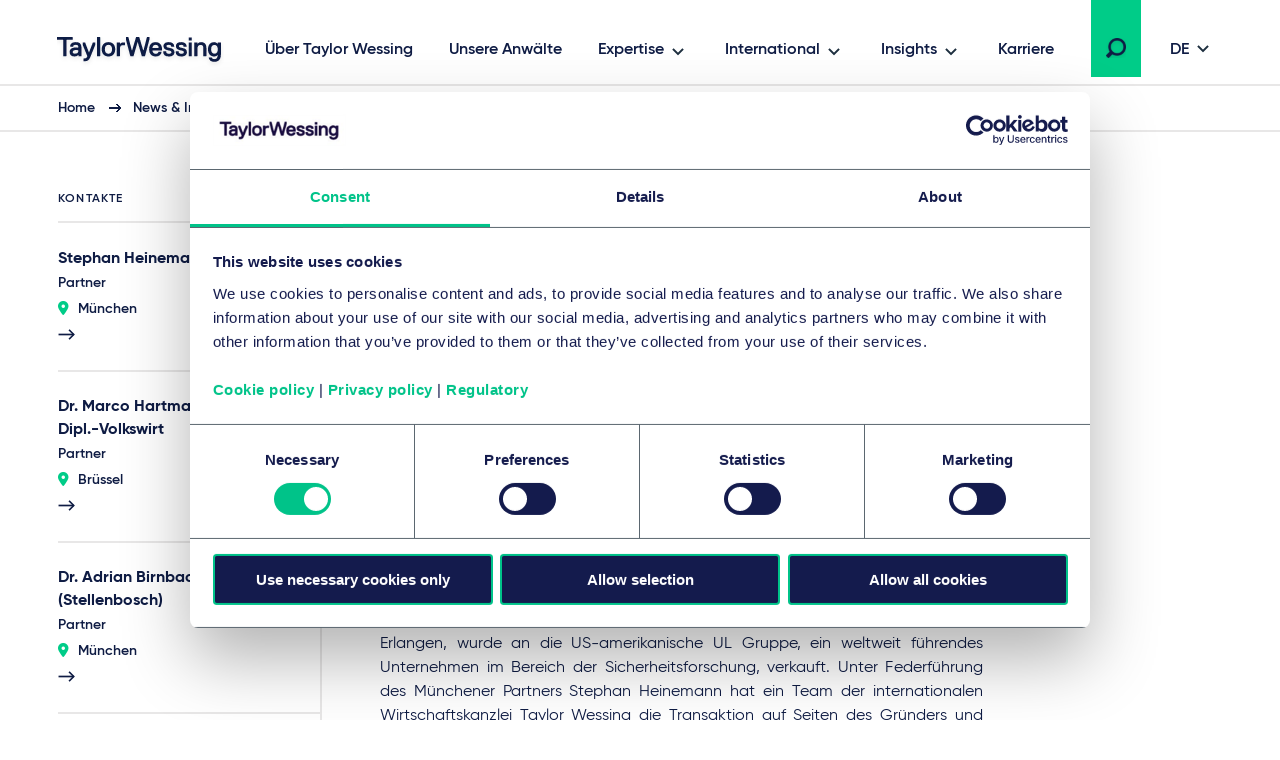

--- FILE ---
content_type: text/html; charset=utf-8
request_url: https://www.taylorwessing.com/de/insights-and-events/news/media-centre/press-releases/2021/08/taylor-wessing-begleitet-method-park
body_size: 20780
content:
 

<!DOCTYPE html>

<html lang="de">

<head prefix="my_namespace: http://ogp.me/ns/article#">

    <meta http-equiv="Content-type" content="text/html; charset=utf-8">
    <meta content="width=device-width, initial-scale=1.0" name="viewport" />
    <meta name="context-country-code" content="" />

    <title>Taylor Wessing ber&#228;t den Verkauf der Method Park Gruppe an UL</title>

<meta name="Description" content="" />
<meta name="Keywords" content="" />
<meta name="referrer" content="no-referrer-when-downgrade" />
    <meta property="og:title" content="Taylor Wessing ber&#228;t den Verkauf der Method Park Gruppe an UL" />
    <meta property="og:type" content="article" />
    <meta property="og:url" content="https://www.taylorwessing.com/de/insights-and-events/news/media-centre/press-releases/2021/08/taylor-wessing-begleitet-method-park"/>
    <meta property="og:article:published_time" content="2022-08-01T08:26:18.0000000+00:00" />
    <meta property="og:article:modified_time" content="2022-08-01T08:26:18.0000000+00:00" />
    <link rel="canonical" href="https://www.taylorwessing.com/de/insights-and-events/news/media-centre/press-releases/2021/08/taylor-wessing-begleitet-method-park" />

<script type="application/ld+json">
    {"@context":"https://schema.org","@type":"NewsArticle","image":{"@type":"ImageObject","url":"https://www.taylorwessing.com/-/media/taylor-wessing/images/search-result-thumbnails/insights-news-and-event/services/corporate-m-a-and-capital-markets/gi-516715946-round-table-with-chairs-view-from-above.jpg?as=0\u0026dmc=0\u0026iar=0\u0026thn=0\u0026udi=0"},"mainEntityOfPage":"https://www.taylorwessing.com/de/insights-and-events/news/media-centre/press-releases/2021/08/taylor-wessing-begleitet-method-park","author":[{"@type":"Person","name":"Stephan Heinemann","image":{"@type":"ImageObject","url":"https://www.taylorwessing.com/-/media/taylor-wessing/images/people/profiles/germany/munich/heinemann-stephan/heinemannstephanwitpng.png?as=0\u0026dmc=0\u0026iar=0\u0026thn=0\u0026udi=0?as=1\u0026h=456\u0026iar=1\u0026w=463\u0026crop=1\u0026hash=D11FE38197D5BD1ED9EC19D4CF54E19C","caption":"Stephan Heinemann"},"sameAs":"https://www.taylorwessing.com/de/people/germany/munich/stephan-heinemann","url":"https://www.taylorwessing.com/de/people/germany/munich/stephan-heinemann","jobTitle":"Partner","worksFor":{"@type":"Organization","name":"Taylor Wessing","url":"https://www.taylorwessing.com","logo":{"@type":"ImageObject","url":"https://www.taylorwessing.com/-/media/taylor-wessing/images/identity/logo.svg?as=0\u0026dmc=0\u0026iar=0\u0026thn=0\u0026udi=0"}}},{"@type":"Person","name":"Dr. Marco Hartmann-Rüppel, Dipl.-Volkswirt","image":{"@type":"ImageObject","url":"https://www.taylorwessing.com/-/media/taylor-wessing/images/search-result-thumbnails/profiles/germany/hamburg/hartmann-rueppel-marco-wit.png?as=0\u0026dmc=0\u0026iar=0\u0026thn=0\u0026udi=0?as=1\u0026h=456\u0026iar=1\u0026w=463\u0026crop=1\u0026hash=0857EE4F0EE14A52546A6708EB8B78A4","caption":"Marco Hartmann-Rüppel"},"sameAs":"https://www.taylorwessing.com/de/people/germany/hamburg/dr-marco-hartmannrppel-diplvolkswirt","url":"https://www.taylorwessing.com/de/people/germany/hamburg/dr-marco-hartmannrppel-diplvolkswirt","jobTitle":"Partner","worksFor":{"@type":"Organization","name":"Taylor Wessing","url":"https://www.taylorwessing.com","logo":{"@type":"ImageObject","url":"https://www.taylorwessing.com/-/media/taylor-wessing/images/identity/logo.svg?as=0\u0026dmc=0\u0026iar=0\u0026thn=0\u0026udi=0"}}},{"@type":"Person","name":"Dr. Adrian Birnbach, LL.M. (Stellenbosch)","image":{"@type":"ImageObject","url":"https://www.taylorwessing.com/-/media/taylor-wessing/images/people/profiles/germany/munich/birnbach-adrian/birnbachadrianwitpng.png?as=0\u0026dmc=0\u0026iar=0\u0026thn=0\u0026udi=0?as=1\u0026h=456\u0026iar=1\u0026w=463\u0026crop=1\u0026hash=B8A0E46EE2A7BC57E7741E1EB5A8DE70","caption":"Adrian Birnbach"},"sameAs":"https://www.taylorwessing.com/de/people/germany/munich/dr-adrian-birnbach-llm-stellenbosch","url":"https://www.taylorwessing.com/de/people/germany/munich/dr-adrian-birnbach-llm-stellenbosch","jobTitle":"Partner","worksFor":{"@type":"Organization","name":"Taylor Wessing","url":"https://www.taylorwessing.com","logo":{"@type":"ImageObject","url":"https://www.taylorwessing.com/-/media/taylor-wessing/images/identity/logo.svg?as=0\u0026dmc=0\u0026iar=0\u0026thn=0\u0026udi=0"}}},{"@type":"Person","name":"Dr. David Klein, LL.M. (Univ. of Washington), CIPP/E","image":{"@type":"ImageObject","url":"https://www.taylorwessing.com/-/media/taylor-wessing/images/search-result-thumbnails/profiles/germany/hamburg/klein-david-wit.png?as=0\u0026dmc=0\u0026iar=0\u0026thn=0\u0026udi=0?as=1\u0026h=456\u0026iar=1\u0026w=463\u0026crop=1\u0026hash=1653F8FF11F9EA59610181A7701F9C7C","caption":"David Klein"},"sameAs":"https://www.taylorwessing.com/de/people/germany/hamburg/dr-david-klein","url":"https://www.taylorwessing.com/de/people/germany/hamburg/dr-david-klein","jobTitle":"Salary Partner","worksFor":{"@type":"Organization","name":"Taylor Wessing","url":"https://www.taylorwessing.com","logo":{"@type":"ImageObject","url":"https://www.taylorwessing.com/-/media/taylor-wessing/images/identity/logo.svg?as=0\u0026dmc=0\u0026iar=0\u0026thn=0\u0026udi=0"}}},{"@type":"Person","name":"Dr. Kilian Friemel","image":{"@type":"ImageObject","url":"https://www.taylorwessing.com/-/media/taylor-wessing/images/people/profiles/germany/munich/friemel-kilian/friemelkilianwitpng.png?as=0\u0026dmc=0\u0026iar=0\u0026thn=0\u0026udi=0?as=1\u0026h=456\u0026iar=1\u0026w=463\u0026crop=1\u0026hash=B209730666A7574C0AA65D20D6927A6C","caption":"Kilian Friemel"},"sameAs":"https://www.taylorwessing.com/de/people/germany/munich/dr-kilian-friemel","url":"https://www.taylorwessing.com/de/people/germany/munich/dr-kilian-friemel","jobTitle":"Partner","worksFor":{"@type":"Organization","name":"Taylor Wessing","url":"https://www.taylorwessing.com","logo":{"@type":"ImageObject","url":"https://www.taylorwessing.com/-/media/taylor-wessing/images/identity/logo.svg?as=0\u0026dmc=0\u0026iar=0\u0026thn=0\u0026udi=0"}}},{"@type":"Person","name":"Dr. Michael Beer","image":{"@type":"ImageObject","url":"https://www.taylorwessing.com/-/media/taylor-wessing/images/search-result-thumbnails/profiles/germany/munich/beer_michael-wit.png?as=0\u0026dmc=0\u0026iar=0\u0026thn=0\u0026udi=0?as=1\u0026h=456\u0026iar=1\u0026w=463\u0026crop=1\u0026hash=35972E1C3FD4FF1D996ECC04B06A1E5F"},"sameAs":"https://www.taylorwessing.com/de/people/germany/munich/dr-michael-beer","url":"https://www.taylorwessing.com/de/people/germany/munich/dr-michael-beer","jobTitle":"Salary Partner","worksFor":{"@type":"Organization","name":"Taylor Wessing","url":"https://www.taylorwessing.com","logo":{"@type":"ImageObject","url":"https://www.taylorwessing.com/-/media/taylor-wessing/images/identity/logo.svg?as=0\u0026dmc=0\u0026iar=0\u0026thn=0\u0026udi=0"}}},{"@type":"Person","name":"Lara Nonnenmühlen","image":{"@type":"ImageObject","url":"https://www.taylorwessing.com/-/media/taylor-wessing/images/search-result-thumbnails/profiles/germany/hamburg/skotki-lara-wit.png?as=0\u0026dmc=0\u0026iar=0\u0026thn=0\u0026udi=0?as=1\u0026h=456\u0026iar=1\u0026w=463\u0026crop=1\u0026hash=060737DE8F7ECF90B4024FD351987240","caption":"Lara Skotki"},"sameAs":"https://www.taylorwessing.com/de/people/germany/hamburg/lara-nonnenmuehlen","url":"https://www.taylorwessing.com/de/people/germany/hamburg/lara-nonnenmuehlen","jobTitle":"Senior Associate","worksFor":{"@type":"Organization","name":"Taylor Wessing","url":"https://www.taylorwessing.com","logo":{"@type":"ImageObject","url":"https://www.taylorwessing.com/-/media/taylor-wessing/images/identity/logo.svg?as=0\u0026dmc=0\u0026iar=0\u0026thn=0\u0026udi=0"}}}],"dateModified":"2022-08-01","datePublished":"2021-07-22","headline":"Taylor Wessing ber\u0026#228;t den Verkauf der Method Park Gruppe an UL","publisher":{"@type":"Organization","name":"Taylor Wessing","url":"https://www.taylorwessing.com","logo":{"@type":"ImageObject","url":"https://www.taylorwessing.com/-/media/taylor-wessing/images/identity/logo.svg?as=0\u0026dmc=0\u0026iar=0\u0026thn=0\u0026udi=0"}}};
</script>

    <link href="https://www.taylorwessing.com/assets/dist/css/app.min.css?ver=3BD7C2EED810DA02C661C92077D87D0277D7E93DFCD3385A4A6B07B6110105A5" rel="stylesheet" media="screen" />
<link href="https://www.taylorwessing.com/assets/dist/css/print.min.css?ver=30FBA76DE9DACB38CD7F215E87E79D82C3DACC3D5C066DCDCFF834525E942559" rel="stylesheet" media="print" />

    <script src="https://www.taylorwessing.com/assets/dist/js/jquery.tw.min.js?ver=374025833772D94F5555A7904B82C9AA5ADB33D5022353C93D9F109E0E73D441" type="text/javascript"></script>

    

    <!--Manually adding sitecore form js (instead of RenderFormScripts) due to jQuery conflict-->
    
    <script src="/sitecore%20modules/Web/ExperienceForms/scripts/jquery.validate.min.js"></script>

        <script src="/sitecore%20modules/Web/ExperienceForms/scripts/jquery.validate.unobtrusive.min.js"></script>

<script src="https://cdn.optimizely.com/js/27617570016.js"></script>
<!-- Google Tag Manager -->
<script data-cookieconsent="ignore">(function(w,d,s,l,i){w[l]=w[l]||[];w[l].push({'gtm.start':
new Date().getTime(),event:'gtm.js'});var f=d.getElementsByTagName(s)[0],
j=d.createElement(s),dl=l!='dataLayer'?'&l='+l:'';j.async=true;j.src=
'https://www.googletagmanager.com/gtm.js?id='+i+dl;f.parentNode.insertBefore(j,f);
})(window,document,'script','dataLayer','GTM-5HS35NL');</script>
<!-- End Google Tag Manager -->
<meta name="google-site-verification" content="XaixqBUbP46q4c36UXTqHpHuJDTaxe4NjqCWjbP4NFg" />    <script id="Cookiebot" src="https://consent.cookiebot.com/uc.js" data-cbid="b20939b7-db60-460b-b2ee-441938ed143a" data-blockingmode="auto" type="text/javascript" defer></script>
    
    <script type="text/javascript">
        !(function (cfg){function e(){cfg.onInit&&cfg.onInit(n)}var x,w,D,t,E,n,C=window,O=document,b=C.location,q="script",I="ingestionendpoint",L="disableExceptionTracking",j="ai.device.";"instrumentationKey"[x="toLowerCase"](),w="crossOrigin",D="POST",t="appInsightsSDK",E=cfg.name||"appInsights",(cfg.name||C[t])&&(C[t]=E),n=C[E]||function(g){var f=!1,m=!1,h={initialize:!0,queue:[],sv:"8",version:2,config:g};function v(e,t){var n={},i="Browser";function a(e){e=""+e;return 1===e.length?"0"+e:e}return n[j+"id"]=i[x](),n[j+"type"]=i,n["ai.operation.name"]=b&&b.pathname||"_unknown_",n["ai.internal.sdkVersion"]="javascript:snippet_"+(h.sv||h.version),{time:(i=new Date).getUTCFullYear()+"-"+a(1+i.getUTCMonth())+"-"+a(i.getUTCDate())+"T"+a(i.getUTCHours())+":"+a(i.getUTCMinutes())+":"+a(i.getUTCSeconds())+"."+(i.getUTCMilliseconds()/1e3).toFixed(3).slice(2,5)+"Z",iKey:e,name:"Microsoft.ApplicationInsights."+e.replace(/-/g,"")+"."+t,sampleRate:100,tags:n,data:{baseData:{ver:2}},ver:undefined,seq:"1",aiDataContract:undefined}}var n,i,t,a,y=-1,T=0,S=["js.monitor.azure.com","js.cdn.applicationinsights.io","js.cdn.monitor.azure.com","js0.cdn.applicationinsights.io","js0.cdn.monitor.azure.com","js2.cdn.applicationinsights.io","js2.cdn.monitor.azure.com","az416426.vo.msecnd.net"],o=g.url||cfg.src,r=function(){return s(o,null)};function s(d,t){if((n=navigator)&&(~(n=(n.userAgent||"").toLowerCase()).indexOf("msie")||~n.indexOf("trident/"))&&~d.indexOf("ai.3")&&(d=d.replace(/(\/)(ai\.3\.)([^\d]*)$/,function(e,t,n){return t+"ai.2"+n})),!1!==cfg.cr)for(var e=0;e<S.length;e++)if(0<d.indexOf(S[e])){y=e;break}var n,i=function(e){var a,t,n,i,o,r,s,c,u,l;h.queue=[],m||(0<=y&&T+1<S.length?(a=(y+T+1)%S.length,p(d.replace(/^(.*\/\/)([\w\.]*)(\/.*)$/,function(e,t,n,i){return t+S[a]+i})),T+=1):(f=m=!0,s=d,!0!==cfg.dle&&(c=(t=function(){var e,t={},n=g.connectionString;if(n)for(var i=n.split(";"),a=0;a<i.length;a++){var o=i[a].split("=");2===o.length&&(t[o[0][x]()]=o[1])}return t[I]||(e=(n=t.endpointsuffix)?t.location:null,t[I]="https://"+(e?e+".":"")+"dc."+(n||"services.visualstudio.com")),t}()).instrumentationkey||g.instrumentationKey||"",t=(t=(t=t[I])&&"/"===t.slice(-1)?t.slice(0,-1):t)?t+"/v2/track":g.endpointUrl,t=g.userOverrideEndpointUrl||t,(n=[]).push((i="SDK LOAD Failure: Failed to load Application Insights SDK script (See stack for details)",o=s,u=t,(l=(r=v(c,"Exception")).data).baseType="ExceptionData",l.baseData.exceptions=[{typeName:"SDKLoadFailed",message:i.replace(/\./g,"-"),hasFullStack:!1,stack:i+"\nSnippet failed to load ["+o+"] -- Telemetry is disabled\nHelp Link: https://go.microsoft.com/fwlink/?linkid=2128109\nHost: "+(b&&b.pathname||"_unknown_")+"\nEndpoint: "+u,parsedStack:[]}],r)),n.push((l=s,i=t,(u=(o=v(c,"Message")).data).baseType="MessageData",(r=u.baseData).message='AI (Internal): 99 message:"'+("SDK LOAD Failure: Failed to load Application Insights SDK script (See stack for details) ("+l+")").replace(/\"/g,"")+'"',r.properties={endpoint:i},o)),s=n,c=t,JSON&&((u=C.fetch)&&!cfg.useXhr?u(c,{method:D,body:JSON.stringify(s),mode:"cors"}):XMLHttpRequest&&((l=new XMLHttpRequest).open(D,c),l.setRequestHeader("Content-type","application/json"),l.send(JSON.stringify(s)))))))},a=function(e,t){m||setTimeout(function(){!t&&h.core||i()},500),f=!1},p=function(e){var n=O.createElement(q),e=(n.src=e,t&&(n.integrity=t),n.setAttribute("data-ai-name",E),cfg[w]);return!e&&""!==e||"undefined"==n[w]||(n[w]=e),n.onload=a,n.onerror=i,n.onreadystatechange=function(e,t){"loaded"!==n.readyState&&"complete"!==n.readyState||a(0,t)},cfg.ld&&cfg.ld<0?O.getElementsByTagName("head")[0].appendChild(n):setTimeout(function(){O.getElementsByTagName(q)[0].parentNode.appendChild(n)},cfg.ld||0),n};p(d)}cfg.sri&&(n=o.match(/^((http[s]?:\/\/.*\/)\w+(\.\d+){1,5})\.(([\w]+\.){0,2}js)$/))&&6===n.length?(d="".concat(n[1],".integrity.json"),i="@".concat(n[4]),l=window.fetch,t=function(e){if(!e.ext||!e.ext[i]||!e.ext[i].file)throw Error("Error Loading JSON response");var t=e.ext[i].integrity||null;s(o=n[2]+e.ext[i].file,t)},l&&!cfg.useXhr?l(d,{method:"GET",mode:"cors"}).then(function(e){return e.json()["catch"](function(){return{}})}).then(t)["catch"](r):XMLHttpRequest&&((a=new XMLHttpRequest).open("GET",d),a.onreadystatechange=function(){if(a.readyState===XMLHttpRequest.DONE)if(200===a.status)try{t(JSON.parse(a.responseText))}catch(e){r()}else r()},a.send())):o&&r();try{h.cookie=O.cookie}catch(k){}function e(e){for(;e.length;)!function(t){h[t]=function(){var e=arguments;f||h.queue.push(function(){h[t].apply(h,e)})}}(e.pop())}var c,u,l="track",d="TrackPage",p="TrackEvent",l=(e([l+"Event",l+"PageView",l+"Exception",l+"Trace",l+"DependencyData",l+"Metric",l+"PageViewPerformance","start"+d,"stop"+d,"start"+p,"stop"+p,"addTelemetryInitializer","setAuthenticatedUserContext","clearAuthenticatedUserContext","flush"]),h.SeverityLevel={Verbose:0,Information:1,Warning:2,Error:3,Critical:4},(g.extensionConfig||{}).ApplicationInsightsAnalytics||{});return!0!==g[L]&&!0!==l[L]&&(e(["_"+(c="onerror")]),u=C[c],C[c]=function(e,t,n,i,a){var o=u&&u(e,t,n,i,a);return!0!==o&&h["_"+c]({message:e,url:t,lineNumber:n,columnNumber:i,error:a,evt:C.event}),o},g.autoExceptionInstrumented=!0),h}(cfg.cfg),(C[E]=n).queue&&0===n.queue.length?(n.queue.push(e),n.trackPageView({})):e();})({
          src: "https://js.monitor.azure.com/scripts/b/ai.3.gbl.min.js",
          // name: "appInsights", // Global SDK Instance name defaults to "appInsights" when not supplied
          // ld: 0, // Defines the load delay (in ms) before attempting to load the sdk. -1 = block page load and add to head. (default) = 0ms load after timeout,
          // useXhr: 1, // Use XHR instead of fetch to report failures (if available),
          // dle: true, // Prevent the SDK from reporting load failure log
          crossOrigin: "anonymous", // When supplied this will add the provided value as the cross origin attribute on the script tag
          // onInit: null, // Once the application insights instance has loaded and initialized this callback function will be called with 1 argument -- the sdk instance (DON'T ADD anything to the sdk.queue -- As they won't get called)
          // sri: false, // Custom optional value to specify whether fetching the snippet from integrity file and do integrity check
          cfg: { // Application Insights Configuration
              instrumentationKey: "83307743-97f5-4c6e-9188-58a442f5bc4a"
            }});
    </script>

    <!-- Favicons - Generic -->
    <link rel="icon" href="/Assets/dist/favicons/favicon-16x16.png" sizes="16x16" />
    <link rel="icon" href="/Assets/dist/favicons/favicon-32x32.png" sizes="32x32" />
    <link rel="icon" href="/Assets/dist/favicons/favicon-57x57.png" sizes="57x57" />
    <link rel="icon" href="/Assets/dist/favicons/favicon-70x70.png" sizes="70x70" />
    <link rel="icon" href="/Assets/dist/favicons/favicon-72x72.png" sizes="72x72" />
    <link rel="icon" href="/Assets/dist/favicons/favicon-76x76.png" sizes="76x76" />
    <link rel="icon" href="/Assets/dist/favicons/favicon-96x96.png" sizes="96x96" />
    <link rel="icon" href="/Assets/dist/favicons/favicon-152x152.png" sizes="152x152" />
    <link rel="icon" href="/Assets/dist/favicons/favicon-310x310.png" sizes="310x310" />

    <!-- Favicons - Android -->
    <link rel="shortcut icon" href="/Assets/dist/favicons/favicon-310x310.png" sizes="310x310" />

    <!-- Favicon - iOS -->
    <link rel="apple-touch-icon" href="/Assets/dist/favicons/favicon-120x120.png" sizes="120x120" />
    <link rel="apple-touch-icon" href="/Assets/dist/favicons/favicon-152x152.png" sizes="152x152" />
    <link rel="apple-touch-icon" href="/Assets/dist/favicons/favicon-310x310.png" sizes="310x310" />

    <!-- Favicon - Windows 8 IE 10-->
    <meta name="msapplication-TileColor" content="#FFFFFF" />
    <meta name="msapplication-TileImage" content="/Assets/dist/favicons/favicon-144x144.png" />

    <!-- Windows 8.1 + IE11 and above -->
    <meta name="msapplication-config" content="/browserconfig.xml" />

    <script type="application/ld+json">
    {"@context":"https://schema.org","@type":"Organization","name":"Taylor Wessing","url":"https://www.taylorwessing.com","logo":{"@type":"ImageObject","url":"https://www.taylorwessing.com/-/media/taylor-wessing/images/identity/logo.svg?as=0\u0026dmc=0\u0026iar=0\u0026thn=0\u0026udi=0"}}; 
</script> 


    <body class="" 
          data-page-type="Press Release Page" 
          >
        
<!-- Google Tag Manager (noscript) -->
<noscript><iframe src="https://www.googletagmanager.com/ns.html?id=GTM-5HS35NL"
height="0" width="0" style="display:none;visibility:hidden"></iframe></noscript>
<!-- End Google Tag Manager (noscript) -->        <div class="section section--main-wrapper">
            <nav class="section section--navbar">
    <div class="container">
        
<a class="navbar--brand" aria-label="Taylor Wessing" href="/de/">
    <svg xmlns="http://www.w3.org/2000/svg" width="172" height="33" viewBox="0 0 172 33">
  <defs>
    <filter id="a" width="101.7%" height="126.1%" x="0" y="0" filterUnits="objectBoundingBox">
      <feOffset dy="2" in="SourceAlpha" result="shadowOffsetOuter1" />
      <feGaussianBlur in="shadowOffsetOuter1" result="shadowBlurOuter1" stdDeviation="2" />
      <feColorMatrix in="shadowBlurOuter1" result="shadowMatrixOuter1" values="0 0 0 0 0 0 0 0 0 0 0 0 0 0 0 0 0 0 0.1 0" />
      <feMerge>
        <feMergeNode in="shadowMatrixOuter1" />
        <feMergeNode in="SourceGraphic" />
      </feMerge>
    </filter>
  </defs>
  <path fill="#0F1C44" fill-rule="evenodd" d="M124.279 19.488c-3.642 0-5.647-1.693-5.647-4.77v-.309l.156-.154h2.725l.157.154v.31c0 1.317.908 2.037 2.609 2.037 2.24 0 2.609-.838 2.609-1.498 0-1.174-.722-1.42-3.463-1.961-3.126-.617-4.521-1.92-4.521-4.226 0-.93.387-3.96 5.375-3.96 3.317 0 5.377 1.62 5.377 4.228v.309l-.158.155h-2.723l-.157-.155v-.309c0-.928-.862-1.499-2.34-1.499-1.998 0-2.336.695-2.336 1.23 0 1.179 1.022 1.425 3.74 1.962 2.976.588 4.247 1.851 4.247 4.226 0 2.044-1.484 4.23-5.65 4.23zm-96.79 4.706h-.858l-.158-.154v-2.5l.158-.155h.818c1.325 0 2.07-.231 2.582-1.493l.241-.596v-.277L25.657 7.763V5.535l.157-.155h2.155l.159.156 3.686 9.615h.345l3.685-9.616L36 5.38h2.156l.157.155v2.227l-.014.035-4.632 11.434c-1.636 4.036-2.79 4.963-6.178 4.963zm84.332-4.706c-3.641 0-5.647-1.693-5.647-4.77v-.309l.157-.154h2.723l.158.154v.31c0 1.317.908 2.037 2.609 2.037 2.24 0 2.61-.838 2.61-1.498 0-1.174-.723-1.42-3.465-1.961-3.125-.617-4.52-1.92-4.52-4.226 0-.93.388-3.96 5.375-3.96 3.317 0 5.378 1.62 5.378 4.228v.309l-.158.155h-2.723l-.158-.155v-.309c0-.928-.862-1.499-2.34-1.499-1.998 0-2.335.695-2.335 1.23 0 1.179 1.02 1.425 3.738 1.962 2.978.588 4.248 1.851 4.248 4.226 0 2.044-1.484 4.23-5.65 4.23zm37.413-.269h-2.805l-.158-.155v-8.11c0-1.413-.287-3.034-2.526-3.034-2.347 0-3.348 1.31-3.348 4.378v6.766l-.157.155h-2.946l-.157-.155V5.534l.157-.154h2.947l.156.155v1.202h.252c.397-.56 1.674-1.626 3.368-1.626 3.517 0 5.375 2.02 5.375 5.842v8.11l-.158.156zm-61.386 0h-2.922l-.158-.155-3.957-13.725h-.299L76.56 19.064l-.158.155H73.48l-.156-.155-.073-.26-4.367-16.353V.155L69.04 0h2.187l.158.156 3.404 13.184h.33L79.05.155 79.207 0h2.91l.157.156.076.253 3.854 12.931h.332L89.886.363l.053-.208.158-.155h2.185l.158.156-.006 2.32-4.428 16.588-.158.155zm-25.094 0H59.95l-.157-.155V5.534l.157-.154h2.804l.158.155v1.202h.302c.71-.672 1.598-1.357 3.315-1.357h1.403l.157.155v2.499l-.157.155h-1.675c-2.008 0-3.345.653-3.345 3.84v7.035l-.158.155zm-19.782 0h-2.804l-.158-.155V.154L40.167 0h2.805l.158.156v18.908l-.158.155zm-33.742 0H6.425l-.157-.155V3.194l-.389-.385H.157L0 2.655v-2.5L.157 0h15.339l.158.157v2.497l-.156.155H9.775l-.387.384v15.87l-.158.156zm148.206 5.649c-3.175 0-5.337-1.51-5.645-3.937l-.041-.307.186-.182h2.695l.138.136c.015.046.118.241.118.241.468.924 1.112 1.316 2.549 1.316 2.21 0 3.305-1.459 3.345-4.295-.319.41-1.46 1.648-3.618 1.648-3.761 0-6.193-2.822-6.193-7.19 0-4.366 2.432-7.187 6.193-7.187 1.783 0 2.97 1.137 3.375 1.626h.244V5.535l.157-.155h2.805l.158.155v11.874c0 6.732-4.523 7.459-6.466 7.459zm0-16.948c-2.126 0-3.345 1.595-3.345 4.378 0 2.783 1.219 4.377 3.345 4.377 2.22 0 3.346-1.471 3.346-4.377 0-2.691-1.126-4.378-3.346-4.378zM51.46 19.488c-4.156 0-6.736-2.755-6.736-7.19 0-4.433 2.58-7.187 6.736-7.187S58.2 7.865 58.2 12.298c0 4.435-2.582 7.19-6.738 7.19zm0-11.648c-2.333 0-3.618 1.635-3.618 4.458 0 2.823 1.285 4.458 3.618 4.458 2.332 0 3.617-1.635 3.617-4.458 0-2.823-1.285-4.458-3.617-4.458zM17.445 19.488c-3.07 0-4.831-1.64-4.831-4.5 0-2.86 2.258-4.499 6.193-4.499.92 0 1.782.132 2.216.214l.31-.308v-.248c0-1.686-.612-2.307-2.526-2.307-2.24 0-2.527.839-2.527 1.5v.308l-.158.155h-2.805l-.157-.155v-.309c0-2.044 1.483-4.228 5.647-4.228 4.011 0 5.647 1.77 5.647 6.112v7.84l-.157.156h-2.683l-.158-.155v-1.187h-.203c-.32.407-1.415 1.61-3.808 1.61zm1.634-6.457c-2.22 0-3.345.66-3.345 1.957 0 1.183.674 1.687 2.255 1.687 2.032 0 3.345-.978 3.345-2.495v-.628l-.312-.309c-.303-.075-.988-.212-1.943-.212zm79.765 6.457c-2.13 0-3.878-.71-5.054-2.052-1.102-1.256-1.684-3.033-1.684-5.138 0-2.03.533-3.769 1.542-5.03 1.13-1.412 2.831-2.157 4.923-2.157 2.091 0 3.794.745 4.925 2.158 1.007 1.26 1.54 3 1.54 5.03v1.035l-.238.236h-9.142l-.155.153c.024.485.296 3.033 3.343 3.033.902 0 2.006-.25 2.54-1.57l.098-.237.158-.156h2.733l.158.156-.042.332c-.265 2.095-2.113 4.207-5.645 4.207zm-3.147-8.46h5.75l.196-.194c-.018-.791-.32-2.994-3.072-2.994-2.526 0-2.988 1.902-3.06 2.813.002-.02-.01.077-.012.18l.198.195zm41.44 7.564v.472-.472zm-5.317.627h2.805l.158-.155V5.534l-.158-.154h-2.806l-.157.155v13.529l.158.155zm-.158-15.756l.158.154h2.805l.158-.154V.693l-.158-.155h-2.806l-.157.155v2.77zm20.114 17.356c-.006-.033-.01-.066-.014-.1l-.012-.095.026.195z" filter="url(#a)" transform="translate(4 2)" />
</svg>
</a>

        
    <div class="collapse navbar-collapse" id="navbar">
            <ul class="navbar--nav">
                        <li class="navbar--item">
                            <a class="navbar--link navbar--top" href="/de/about-us" target="">
                                Über Taylor Wessing
                            </a>
                        </li>
                        <li class="navbar--item">
                            <a class="navbar--link navbar--top" href="/de/people" target="">
                                Unsere Anwälte
                            </a>
                        </li>
                        <li class="navbar--item">
                            <a class="navbar--link navbar--submenu" href="#" id="Expertise-button" aria-controls="Expertise-menu" aria-expanded="false">Expertise</a>

                                <ul class="navbar--dropdown__primary" id="Expertise-menu" aria-labelledby="Expertise-button">
                                            <li class="navbar--section">
                                                <a class="navbar--link" href="#">Branchen</a>
                                                <ul>
                                                    

                                                        <li>
                                                                <ul class="navbar--dropdown__tertiary">
                                                                        <li class="navbar--item">
                                                                            <a class="navbar--link" href="/de/expertise/sectors/technology-media-and-communications" target="">
                                                                                    <img src="/-/media/taylor-wessing/images/navigation/icon-tmc.svg?" alt="" loading="lazy" />
                                                                                <span class="navbar--link__text">Technologie-, Medien & Kommunikation</span>
                                                                            </a>
                                                                        </li>
                                                                        <li class="navbar--item">
                                                                            <a class="navbar--link" href="/de/expertise/sectors/private-wealth" target="">
                                                                                    <img src="/-/media/taylor-wessing/images/navigation/2206_pw-icon_blue_rgb.svg?" alt="" loading="lazy" />
                                                                                <span class="navbar--link__text">Private Wealth</span>
                                                                            </a>
                                                                        </li>
                                                                        <li class="navbar--item">
                                                                            <a class="navbar--link" href="/de/expertise/sectors/real-estate-infrastructure-and-energy" target="">
                                                                                    <img src="/-/media/taylor-wessing/images/navigation/icon-reie.svg?" alt="" loading="lazy" />
                                                                                <span class="navbar--link__text">Real Estate, Infrastructure & Energy</span>
                                                                            </a>
                                                                        </li>
                                                                        <li class="navbar--item">
                                                                            <a class="navbar--link" href="/de/expertise/sectors/life-sciences-and-healthcare" target="">
                                                                                    <img src="/-/media/taylor-wessing/images/navigation/life-sciences-and-healthcare-icon.svg?" alt="" loading="lazy" />
                                                                                <span class="navbar--link__text">Life Sciences & Healthcare</span>
                                                                            </a>
                                                                        </li>
                                                                </ul>
                                                                                                                            <ul class="navbar--dropdown__secondary">
                                                                        <li class="navbar--item">
                                                                            <a class="navbar--link" href="/de/expertise/sectors/aerospace-and-defence" target="">
                                                                                Aerospace & Defence
                                                                            </a>
                                                                        </li>
                                                                        <li class="navbar--item">
                                                                            <a class="navbar--link" href="/de/expertise/sectors/automotive" target="">
                                                                                Automobilindustrie & Mobilität
                                                                            </a>
                                                                        </li>
                                                                        <li class="navbar--item">
                                                                            <a class="navbar--link" href="/de/expertise/sectors/business-and-professional-services" target="">
                                                                                Business & Professional Services
                                                                            </a>
                                                                        </li>
                                                                        <li class="navbar--item">
                                                                            <a class="navbar--link" href="/de/expertise/sectors/chemicals" target="">
                                                                                Chemieindustrie
                                                                            </a>
                                                                        </li>
                                                                        <li class="navbar--item">
                                                                            <a class="navbar--link" href="/de/expertise/sectors/consumer-and-retail" target="">
                                                                                Konsumgüter und Einzelhandel
                                                                            </a>
                                                                        </li>
                                                                        <li class="navbar--item">
                                                                            <a class="navbar--link" href="/de/expertise/sectors/financial-institutions" target="">
                                                                                Bank- & Finanzwesen
                                                                            </a>
                                                                        </li>
                                                                        <li class="navbar--item">
                                                                            <a class="navbar--link" href="/de/expertise/sectors/hotels-and-leisure" target="">
                                                                                Hotels, Hospitality & Leisure
                                                                            </a>
                                                                        </li>
                                                                        <li class="navbar--item">
                                                                            <a class="navbar--link" href="/de/expertise/sectors/logistics-and-transport" target="">
                                                                                Logistik & Transport
                                                                            </a>
                                                                        </li>
                                                                        <li class="navbar--item">
                                                                            <a class="navbar--link" href="/de/expertise/sectors/manufacturing-and-industrials" target="">
                                                                                Industrieunternehmen
                                                                            </a>
                                                                        </li>
                                                                        <li class="navbar--item">
                                                                            <a class="navbar--link" href="/de/expertise/sectors/public-services-and-education" target="">
                                                                                Öffentliche Dienste & Bildungsinfrastruktur
                                                                            </a>
                                                                        </li>
                                                                </ul>
                                                                                                                    </li>
                                                </ul>
                                            </li>
                                            <li class="navbar--section">
                                                <a class="navbar--link" href="#">Rechtsgebiete</a>
                                                <ul>
                                                    

                                                        <li>
                                                                                                                            <ul class="navbar--dropdown__secondary">
                                                                        <li class="navbar--item">
                                                                            <a class="navbar--link" href="/de/expertise/services/artificial-intelligence" target="">
                                                                                Künstliche Intelligenz
                                                                            </a>
                                                                        </li>
                                                                        <li class="navbar--item">
                                                                            <a class="navbar--link" href="/de/expertise/services/banking-and-finance" target="">
                                                                                Bank- & Finanzrecht
                                                                            </a>
                                                                        </li>
                                                                        <li class="navbar--item">
                                                                            <a class="navbar--link" href="/de/expertise/services/brands-and-advertising" target="">
                                                                                Marken & Werbung
                                                                            </a>
                                                                        </li>
                                                                        <li class="navbar--item">
                                                                            <a class="navbar--link" href="/de/expertise/services/commercial-and-consumer-contracts" target="">
                                                                                Handels- & Vertriebsrecht
                                                                            </a>
                                                                        </li>
                                                                        <li class="navbar--item">
                                                                            <a class="navbar--link" href="/de/expertise/services/competition-eu-and-trade" target="">
                                                                                Kartell-, Vergabe-, Beihilfe- und Außenhandelsrecht
                                                                            </a>
                                                                        </li>
                                                                        <li class="navbar--item">
                                                                            <a class="navbar--link" href="/de/expertise/services/copyright-and-media-law" target="">
                                                                                Urheber- und Medienrecht
                                                                            </a>
                                                                        </li>
                                                                        <li class="navbar--item">
                                                                            <a class="navbar--link" href="/de/expertise/services/corporate-crime-and-compliance" target="">
                                                                                Wirtschaftsstrafrecht und Compliance
                                                                            </a>
                                                                        </li>
                                                                        <li class="navbar--item">
                                                                            <a class="navbar--link" href="/de/expertise/services/corporate-m-a-and-capital-markets" target="">
                                                                                M&A / Gesellschaftsrecht & Kapitalmarktrecht
                                                                            </a>
                                                                        </li>
                                                                        <li class="navbar--item">
                                                                            <a class="navbar--link" href="/de/expertise/services/data-and-cyber" target="">
                                                                                Daten & Cybersicherheit
                                                                            </a>
                                                                        </li>
                                                                        <li class="navbar--item">
                                                                            <a class="navbar--link" href="/de/expertise/services/disputes-and-investigations" target="">
                                                                                Disputes & Investigations
                                                                            </a>
                                                                        </li>
                                                                        <li class="navbar--item">
                                                                            <a class="navbar--link" href="/de/expertise/services/employment-pensions-and-mobility" target="">
                                                                                Arbeitsrecht
                                                                            </a>
                                                                        </li>
                                                                        <li class="navbar--item">
                                                                            <a class="navbar--link" href="/de/expertise/services/environmental-planning-and-regulatory" target="">
                                                                                Umwelt, Planung & Regulierung
                                                                            </a>
                                                                        </li>
                                                                        <li class="navbar--item">
                                                                            <a class="navbar--link" href="/de/expertise/services/esg" target="">
                                                                                Environmental, Social & Governance (ESG)
                                                                            </a>
                                                                        </li>
                                                                        <li class="navbar--item">
                                                                            <a class="navbar--link" href="/de/expertise/services/intellectual-property" target="">
                                                                                Intellectual property
                                                                            </a>
                                                                        </li>
                                                                        <li class="navbar--item">
                                                                            <a class="navbar--link" href="/de/expertise/services/information-technology" target="">
                                                                                Informationstechnologie
                                                                            </a>
                                                                        </li>
                                                                        <li class="navbar--item">
                                                                            <a class="navbar--link" href="/de/expertise/services/patents-and-innovation" target="">
                                                                                Patents Technology & Life Sciences
                                                                            </a>
                                                                        </li>
                                                                        <li class="navbar--item">
                                                                            <a class="navbar--link" href="/de/expertise/services/private-client" target="">
                                                                                Private Client
                                                                            </a>
                                                                        </li>
                                                                        <li class="navbar--item">
                                                                            <a class="navbar--link" href="/de/expertise/services/private-equity" target="">
                                                                                Private Equity
                                                                            </a>
                                                                        </li>
                                                                        <li class="navbar--item">
                                                                            <a class="navbar--link" href="/de/expertise/services/projects-energy-and-infrastructure" target="">
                                                                                Projects, Energy & Infrastructure
                                                                            </a>
                                                                        </li>
                                                                        <li class="navbar--item">
                                                                            <a class="navbar--link" href="/de/expertise/services/real-estate-and-construction" target="">
                                                                                Immobilienrecht
                                                                            </a>
                                                                        </li>
                                                                        <li class="navbar--item">
                                                                            <a class="navbar--link" href="/de/expertise/services/regulation" target="">
                                                                                Regulation
                                                                            </a>
                                                                        </li>
                                                                        <li class="navbar--item">
                                                                            <a class="navbar--link" href="/de/expertise/services/restructuring-and-insolvency" target="">
                                                                                Restrukturierung & Insolvenzrecht
                                                                            </a>
                                                                        </li>
                                                                        <li class="navbar--item">
                                                                            <a class="navbar--link" href="/de/expertise/services/tax" target="">
                                                                                Steuerrecht
                                                                            </a>
                                                                        </li>
                                                                        <li class="navbar--item">
                                                                            <a class="navbar--link" href="/de/expertise/services/venture-capital" target="">
                                                                                Venture Capital
                                                                            </a>
                                                                        </li>
                                                                </ul>
                                                                                                                    </li>
                                                </ul>
                                            </li>
                                </ul>
                        </li>
                        <li class="navbar--item">
                            <a class="navbar--link navbar--submenu" href="#" id="International-button" aria-controls="International-menu" aria-expanded="false">International</a>

                                <ul class="navbar--dropdown__primary" id="International-menu" aria-labelledby="International-button">
                                            <li class="navbar--section">
                                                <a class="navbar--link" href="#">Europa</a>
                                                <ul>
                                                    

                                                        <li class="">

                                                                    <ul class="navbar--dropdown__quarternary">
                                                                        <span class="tag">Standorte</span>

                                                                                <li class="navbar--item">
                                                                                    <a class="navbar--link" href="/de/global-reach/countries/austria" target="">
                                                                                        Österreich
                                                                                    </a>
                                                                                </li>
                                                                                <li class="navbar--item">
                                                                                    <a class="navbar--link" href="/de/global-reach/countries/belgium" target="">
                                                                                        Belgien
                                                                                    </a>
                                                                                </li>
                                                                                <li class="navbar--item">
                                                                                    <a class="navbar--link" href="/de/global-reach/countries/czech-republic" target="">
                                                                                        Tschechische Republik
                                                                                    </a>
                                                                                </li>
                                                                                <li class="navbar--item">
                                                                                    <a class="navbar--link" href="/de/global-reach/countries/france" target="">
                                                                                        Frankreich
                                                                                    </a>
                                                                                </li>
                                                                                <li class="navbar--item">
                                                                                    <a class="navbar--link" href="/de/global-reach/countries/germany" target="">
                                                                                        Deutschland
                                                                                    </a>
                                                                                </li>
                                                                                <li class="navbar--item">
                                                                                    <a class="navbar--link" href="/de/global-reach/countries/hungary" target="">
                                                                                        Ungarn
                                                                                    </a>
                                                                                </li>
                                                                                <li class="navbar--item">
                                                                                    <a class="navbar--link" href="/de/global-reach/countries/italy" target="">
                                                                                        Italy
                                                                                    </a>
                                                                                </li>
                                                                                <li class="navbar--item">
                                                                                    <a class="navbar--link" href="/de/global-reach/countries/netherlands" target="">
                                                                                        Niederlande
                                                                                    </a>
                                                                                </li>
                                                                                <li class="navbar--item">
                                                                                    <a class="navbar--link" href="/de/global-reach/countries/poland" target="">
                                                                                        Polen
                                                                                    </a>
                                                                                </li>
                                                                                <li class="navbar--item">
                                                                                    <a class="navbar--link" href="/de/global-reach/countries/portugal" target="">
                                                                                        Portugal
                                                                                    </a>
                                                                                </li>
                                                                                <li class="navbar--item">
                                                                                    <a class="navbar--link" href="/de/global-reach/countries/ireland" target="">
                                                                                        Republik Irland
                                                                                    </a>
                                                                                </li>
                                                                                <li class="navbar--item">
                                                                                    <a class="navbar--link" href="/de/global-reach/countries/slovakia" target="">
                                                                                        Slowakei
                                                                                    </a>
                                                                                </li>
                                                                                <li class="navbar--item">
                                                                                    <a class="navbar--link" href="/de/global-reach/countries/spain" target="">
                                                                                        Spanien
                                                                                    </a>
                                                                                </li>
                                                                                <li class="navbar--item">
                                                                                    <a class="navbar--link" href="/de/global-reach/countries/united-kingdom" target="">
                                                                                        Großbritannien
                                                                                    </a>
                                                                                </li>
                                                                                <li class="navbar--item">
                                                                                    <a class="navbar--link" href="/de/global-reach/countries/ukraine" target="">
                                                                                        Ukraine
                                                                                    </a>
                                                                                </li>
                                                                    </ul>
                                                                    <ul class="navbar--dropdown__quarternary">
                                                                        <span class="tag">Groups &amp; regions</span>

                                                                                <li class="navbar--item">
                                                                                    <a class="navbar--link" href="/de/global-reach/groups/turkish-desk" target="">
                                                                                        CEE Turkish Desk
                                                                                    </a>
                                                                                </li>
                                                                                <li class="navbar--item">
                                                                                    <a class="navbar--link" href="/de/global-reach/groups/german-french" target="">
                                                                                        French German Group
                                                                                    </a>
                                                                                </li>
                                                                    </ul>


                                                                <ul class="navbar--dropdown__secondary">
                                                                    <li class="navbar--item">
                                                                        <a class="btn btn--primary" href="/de/contact-us" target="">
                                                                            Unsere Büros
                                                                        </a>

                                                                    </li>
                                                                </ul>
                                                        </li>
                                                </ul>
                                            </li>
                                            <li class="navbar--section">
                                                <a class="navbar--link" href="#">Naher Osten &amp; Afrika</a>
                                                <ul>
                                                    

                                                        <li class="">

                                                                    <ul class="navbar--dropdown__quarternary">
                                                                        <span class="tag">Standorte</span>

                                                                                <li class="navbar--item">
                                                                                    <a class="navbar--link" href="/de/global-reach/countries/middle-east" target="">
                                                                                        Naher Osten
                                                                                    </a>
                                                                                </li>
                                                                                <li class="navbar--item">
                                                                                    <a class="navbar--link" href="/de/global-reach/countries/uae" target="">
                                                                                        Vereinigte Arabische Emirate
                                                                                    </a>
                                                                                </li>
                                                                    </ul>
                                                                    <ul class="navbar--dropdown__quarternary">
                                                                        <span class="tag">Groups</span>

                                                                                <li class="navbar--item">
                                                                                    <a class="navbar--link" href="/de/global-reach/groups/africa" target="">
                                                                                        Africa Group
                                                                                    </a>
                                                                                </li>
                                                                                <li class="navbar--item">
                                                                                    <a class="navbar--link" href="/de/global-reach/groups/israel-group" target="">
                                                                                        Israel Group
                                                                                    </a>
                                                                                </li>
                                                                    </ul>


                                                                <ul class="navbar--dropdown__secondary">
                                                                    <li class="navbar--item">
                                                                        <a class="btn btn--primary" href="/de/contact-us" target="">
                                                                            Unsere Büros
                                                                        </a>

                                                                    </li>
                                                                </ul>
                                                        </li>
                                                </ul>
                                            </li>
                                            <li class="navbar--section">
                                                <a class="navbar--link" href="#">Amerika</a>
                                                <ul>
                                                    

                                                        <li class="">

                                                                    <ul class="navbar--dropdown__quarternary">
                                                                        <span class="tag">Standorte</span>

                                                                                <li class="navbar--item">
                                                                                    <a class="navbar--link" href="/de/global-reach/countries/latin-america" target="">
                                                                                        Latein Amerika
                                                                                    </a>
                                                                                </li>
                                                                                <li class="navbar--item">
                                                                                    <a class="navbar--link" href="/de/global-reach/countries/usa" target="">
                                                                                        USA
                                                                                    </a>
                                                                                </li>
                                                                    </ul>
                                                                    <ul class="navbar--dropdown__quarternary">
                                                                        <span class="tag">Groups</span>

                                                                                <li class="navbar--item">
                                                                                    <a class="navbar--link" href="/de/global-reach/groups/brazil" target="">
                                                                                        Brazil Group
                                                                                    </a>
                                                                                </li>
                                                                    </ul>


                                                                <ul class="navbar--dropdown__secondary">
                                                                    <li class="navbar--item">
                                                                        <a class="btn btn--primary" href="/de/contact-us" target="">
                                                                            Unsere Büros
                                                                        </a>

                                                                    </li>
                                                                </ul>
                                                        </li>
                                                </ul>
                                            </li>
                                            <li class="navbar--section">
                                                <a class="navbar--link" href="#">Asien</a>
                                                <ul>
                                                    

                                                        <li class="">

                                                                    <ul class="navbar--dropdown__quarternary">
                                                                        <span class="tag">Standorte</span>

                                                                                <li class="navbar--item">
                                                                                    <a class="navbar--link" href="/de/global-reach/countries/asia" target="">
                                                                                        Asien
                                                                                    </a>
                                                                                </li>
                                                                                <li class="navbar--item">
                                                                                    <a class="navbar--link" href="/de/global-reach/countries/china" target="">
                                                                                        China
                                                                                    </a>
                                                                                </li>
                                                                                <li class="navbar--item">
                                                                                    <a class="navbar--link" href="/de/global-reach/countries/south-korea" target="">
                                                                                        Südkorea
                                                                                    </a>
                                                                                </li>
                                                                    </ul>
                                                                    <ul class="navbar--dropdown__quarternary">
                                                                        <span class="tag">Groups</span>

                                                                                <li class="navbar--item">
                                                                                    <a class="navbar--link" href="/de/global-reach/groups/india" target="">
                                                                                        India Group
                                                                                    </a>
                                                                                </li>
                                                                                <li class="navbar--item">
                                                                                    <a class="navbar--link" href="/de/global-reach/groups/japan" target="">
                                                                                        Japan Group
                                                                                    </a>
                                                                                </li>
                                                                    </ul>


                                                                <ul class="navbar--dropdown__secondary">
                                                                    <li class="navbar--item">
                                                                        <a class="btn btn--primary" href="/de/contact-us" target="">
                                                                            Unsere Büros
                                                                        </a>

                                                                    </li>
                                                                </ul>
                                                        </li>
                                                </ul>
                                            </li>
                                </ul>
                        </li>
                        <li class="navbar--item">
                            <a class="navbar--link navbar--submenu" href="#" id="Insights-button" aria-controls="Insights-menu" aria-expanded="false">Insights</a>

                                <ul class="navbar--dropdown__primary" id="Insights-menu" aria-labelledby="Insights-button">
                                            <li class="navbar--section">
                                                <a class="navbar--link" href="#">Insights</a>
                                                <ul>
                                                    

                                                        <li class="navbar--topic navbar--item">

                                                                    <ul class="navbar--dropdown__quarternary">
                                                                        <span class="tag">Featured Topics</span>

                                                                                <li class="navbar--item">
                                                                                    <a class="navbar--link" href="/de/expertise/services/artificial-intelligence" target="">
                                                                                        Artificial intelligence
                                                                                    </a>
                                                                                </li>
                                                                                <li class="navbar--item">
                                                                                    <a class="navbar--link" href="" target="">
                                                                                        Data Centre Expertise
                                                                                    </a>
                                                                                </li>
                                                                                <li class="navbar--item">
                                                                                    <a class="navbar--link" href="/de/insights-and-events/insights/whistleblowing" target="">
                                                                                        EU-Whistleblower-Richtlinie (HinSchG)
                                                                                    </a>
                                                                                </li>
                                                                                <li class="navbar--item">
                                                                                    <a class="navbar--link" href="/de/insights-and-events/insights/supply-chain-act" target="">
                                                                                        Lieferkettengesetz
                                                                                    </a>
                                                                                </li>
                                                                                <li class="navbar--item">
                                                                                    <a class="navbar--link" href="/de/insights-and-events/insights/upc" target="">
                                                                                        Unified Patent Court
                                                                                    </a>
                                                                                </li>
                                                                    </ul>
                                                                    <ul class="navbar--dropdown__quarternary">
                                                                        <span class="tag">Content hub</span>

                                                                                <li class="navbar--item">
                                                                                    <a class="navbar--link" href="/de/global-data-hub" target="">
                                                                                        Global Data Hub
                                                                                    </a>
                                                                                </li>
                                                                                <li class="navbar--item">
                                                                                    <a class="navbar--link" href="/de/interface" target="">
                                                                                        Interface: Digitales Tech-Magazin
                                                                                    </a>
                                                                                </li>
                                                                                <li class="navbar--item">
                                                                                    <a class="navbar--link" href="/de/podcasts?utm_source=quote&amp;utm_medium=web&amp;utm_content=nav&amp;utm_campaign=podcasthub" target="">
                                                                                        Podcasts
                                                                                    </a>
                                                                                </li>
                                                                                <li class="navbar--item">
                                                                                    <a class="navbar--link" href="/de/synapse" target="">
                                                                                        Synapse
                                                                                    </a>
                                                                                </li>
                                                                    </ul>


                                                                <ul class="navbar--dropdown__secondary">
                                                                    <li class="navbar--item">
                                                                        <a class="btn btn--primary" href="/de/insights-and-events/insights" target="">
                                                                            Alle Insights
                                                                        </a>

                                                                    </li>
                                                                </ul>
                                                        </li>
                                                </ul>
                                            </li>
                                            <li class="navbar--section">
                                                <a class="navbar--link" href="#">Events</a>
                                                <ul>
                                                    

                                                        <li>
                                                                                                                            <ul class="navbar--dropdown__secondary">
                                                                        <li class="navbar--item">
                                                                            <a class="navbar--link" href="/de/insights-and-events/events/in-person" target="">
                                                                                In Präsenz 
                                                                            </a>
                                                                        </li>
                                                                        <li class="navbar--item">
                                                                            <a class="navbar--link" href="/de/insights-and-events/events/online" target="">
                                                                                Online
                                                                            </a>
                                                                        </li>
                                                                </ul>
                                                                                                                            <ul class="navbar--dropdown__secondary">
                                                                    <li class="navbar--item">
                                                                        <a class="btn btn--primary" href="/de/insights-and-events/events" target="">
                                                                            Alle Events
                                                                        </a>
                                                                    </li>
                                                                </ul>
                                                        </li>
                                                </ul>
                                            </li>
                                            <li class="navbar--section">
                                                <a class="navbar--link" href="#">News</a>
                                                <ul>
                                                    

                                                        <li>
                                                                                                                            <ul class="navbar--dropdown__secondary">
                                                                        <li class="navbar--item">
                                                                            <a class="navbar--link" href="/de/insights-and-events/news/media-centre" target="">
                                                                                Media Center
                                                                            </a>
                                                                        </li>
                                                                        <li class="navbar--item">
                                                                            <a class="navbar--link" href="/de/insights-and-events/news/media-centre/press-releases?press_release_type=506ea9d6-4f87-48a9-9657-fa3819e953f4" target="">
                                                                                Unternehmensmeldungen
                                                                            </a>
                                                                        </li>
                                                                        <li class="navbar--item">
                                                                            <a class="navbar--link" href="/de/insights-and-events/news/media-centre/press-releases?press_release_type=d312fac7-e763-438d-b72b-817c527aafd1" target="">
                                                                                Deal Meldungen
                                                                            </a>
                                                                        </li>
                                                                </ul>
                                                                                                                            <ul class="navbar--dropdown__secondary">
                                                                    <li class="navbar--item">
                                                                        <a class="btn btn--primary" href="/de/insights-and-events/news" target="">
                                                                            Alle News
                                                                        </a>
                                                                    </li>
                                                                </ul>
                                                        </li>
                                                </ul>
                                            </li>
                                </ul>
                        </li>
                        <li class="navbar--item">
                            <a class="navbar--link navbar--top" href="/de/careers" target="">
                                Karriere
                            </a>
                        </li>
            </ul>
    </div>


        <ul class="navbar--nav__secondary">
            


<li class="navbar--search">
    <a href="#" id="site-search-button" class="navbar--search__toggler" aria-label="Toggle search" aria-expanded="false" aria-controls="site-search">
        <span class="fas fa-search open" aria-label="open search" role="button"></span>
        <span id="search-icon-spinner" class="fas fa-spinner fa-spin fa-lg close"></span>
        <span id="search-icon-close" class="close" aria-label="hide-search">
            <span class="navbar--toggler__icon"></span>
            <span class="navbar--toggler__icon"></span>
            <span class="navbar--toggler__icon"></span>
        </span>
    </a>

    <form action="https://www.taylorwessing.com/de/search" id="site-search" class="navbar--search__input-container" aria-labelledby="site-search-button">
        <input id="search-header-input"
               class="navbar--search__input"
               name="term"
               type="text"
               placeholder="Suchbegriff eingeben"
               autocomplete="off" maxlength=100 />
    </form>
</li>    <li  class="navbar--language parent">
        <a id="language-button"
           href="#"
           aria-expanded="false"
           aria-haspopup="true"
           aria-controls="language-menu"
           aria-label="Current language: Deutsch">
            DE
        </a>
        
        <ul id="language-menu" class="navbar--dropdown__language" role="menu" aria-labelledby="current-language">
                <li class="" role="none">
                    <a class="navbar--link" 
                       href="/en/"
                       role="menuitem"
                       onclick="return SwitchToLanguage('de', 'en', '/en/')">
                        English
                    </a>
                </li>
                <li class="" role="none">
                    <a class="navbar--link" 
                       href="/zh-hant/"
                       role="menuitem"
                       onclick="return SwitchToLanguage('de', 'zh-Hant', '/zh-hant/')">
                        中文(简体)
                    </a>
                </li>
                <li class="" role="none">
                    <a class="navbar--link" 
                       href="/fr/"
                       role="menuitem"
                       onclick="return SwitchToLanguage('de', 'fr', '/fr/')">
                        Fran&#231;ais
                    </a>
                </li>
                <li class="open" role="none">
                    <a class="navbar--link" 
                       href="/de/insights-and-events/news/media-centre/press-releases/2021/08/taylor-wessing-begleitet-method-park"
                       role="menuitem"
                       aria-current="page"
                       onclick="return SwitchToLanguage('de', 'de', '/de/insights-and-events/news/media-centre/press-releases/2021/08/taylor-wessing-begleitet-method-park')">
                        Deutsch
                    </a>
                </li>
        </ul>
    </li>

        </ul>
         <!-- moved for tabbed order -->
        <button class="navbar--toggler navbar-toggler-right border-0 pull-right hidden-xl-up" tabindex="0" type="button" data-toggle="show" data-target="#navbar" aria-controls="navbar" aria-expanded="false" aria-label="Toggle navigation">
            <span class="navbar--toggler__icon"></span>
            <span class="navbar--toggler__icon"></span>
            <span class="navbar--toggler__icon"></span>
        </button>
    </div>
</nav>
            
<ul class="breadcrumb solo" data-aos="fade-up" data-aos-duration="1000" data-aos-delay="150" data-tester="tw">
                <li class="breadcrumb__item">
                    <a class="breadcrumb__link" href="/de/">Home</a>
                    <span class="breadcrumb__icon fas fa-long-arrow-alt-right"></span>
                </li>
                <li class="breadcrumb__item">
                    <a class="breadcrumb__link" href="/de/insights-and-events">News & Insights</a>
                    <span class="breadcrumb__icon fas fa-long-arrow-alt-right"></span>
                </li>
                <li class="breadcrumb__item">
                    <a class="breadcrumb__link" href="/de/insights-and-events/news">News</a>
                    <span class="breadcrumb__icon fas fa-long-arrow-alt-right"></span>
                </li>
                <li class="breadcrumb__item">
                    <a class="breadcrumb__link" href="/de/insights-and-events/news/media-centre">Presse</a>
                    <span class="breadcrumb__icon fas fa-long-arrow-alt-right"></span>
                </li>
                <li class="breadcrumb__item">
                    <a class="breadcrumb__link" href="/de/insights-and-events/news/media-centre/press-releases">Pressemitteilungen</a>
                    <span class="breadcrumb__icon fas fa-long-arrow-alt-right"></span>
                </li>
                <li class="breadcrumb__item">$name</li>
</ul>



<script type="application/ld+json">
{
  "@context": "https://schema.org",
  "@type": "BreadcrumbList",
  "itemListElement": [
        {
          "@type": "ListItem",
          "position": 1,
          "name": "Home",
          "item": "https://www.taylorwessing.com/de/"
        }
            ,
        {
          "@type": "ListItem",
          "position": 2,
          "name": "News & Insights",
          "item": "https://www.taylorwessing.com/de/insights-and-events"
        }
            ,
        {
          "@type": "ListItem",
          "position": 3,
          "name": "News",
          "item": "https://www.taylorwessing.com/de/insights-and-events/news"
        }
            ,
        {
          "@type": "ListItem",
          "position": 4,
          "name": "Presse",
          "item": "https://www.taylorwessing.com/de/insights-and-events/news/media-centre"
        }
            ,
        {
          "@type": "ListItem",
          "position": 5,
          "name": "Pressemitteilungen",
          "item": "https://www.taylorwessing.com/de/insights-and-events/news/media-centre/press-releases"
        }
            ,
        {
          "@type": "ListItem",
          "position": 6,
          "name": "$name",
          "item": "https://www.taylorwessing.com/de/insights-and-events/news/media-centre/press-releases/2021/08/taylor-wessing-begleitet-method-park"
        }
  ]
}
</script>



<div class="section section--anchor-group anchor-group variant--secondary">
    <div class="anchor-group__navigation anchor-group__navigation--mobile mobile">

        

<div class="social--icons__alt">
        <span class="tag desktop-only">Diese Seite teilen</span>
<ul class="social--icons social--icons__dark">
    <li class="mobile-only">
            <span class="tag">Diese Seite teilen</span>
    </li>
    <li class="social--icons__item">
        <a href="https://www.linkedin.com/shareArticle?mini=true&amp;url=&amp;title=&amp;summary=&amp;source=LinkedIn" title="Linkedin" class="social--icons__linkedin" target="_blank">
            <span class="fab fa-linkedin"></span>
        </a>
    </li>
    <li class="social--icons__item">
        <a href="https://www.facebook.com/sharer.php?u=" title="Facebook" class="social--icons__facebook" target="_blank">
            <span class="fab fa-facebook-square"></span>
        </a>
    </li>
    <li class="social--icons__item">
        <a href="https://www.xing.com/spi/shares/new?url=" title="Xing" class="social--icons__xing" target="_blank">
            <span class="fab fa-xing"></span>
        </a>
    </li>
</ul>
</div>


        <div class="anchor-group__navigation-links anchor-group__navigation--links">
            <span class="anchor-group__navigation-title tag">Auf dieser Seite</span>
            <ul></ul>
        </div>

        


    <div class="section section--team-members variant--speakers" data-more="Mehr anzeigen" data-less="Weniger">
        <div class="container">
                    <span class="tag">Kontakte</span>

                <div class="row">
                        <div class="item author-wrapper">
                            <div class="team-members__item authors-desktop-hide" data-aos="fade-up" data-aos-duration="1000">
                                    <div class="team-members__item--image">
                                        <img class="team-members__image" src="https://www.taylorwessing.com/-/media/taylor-wessing/images/people/profiles/germany/munich/heinemann-stephan/heinemannstephanwitpng.png?as=0&amp;dmc=0&amp;iar=0&amp;thn=0&amp;udi=0?as=1&amp;iar=1&amp;mh=290&amp;mw=290&amp;hash=E22E2EB75B7D6B15676CDAD666D0D237&noindex=1" media="(min-width: 0px)" alt="Stephan Heinemann" loading="lazy">
                                    </div>

                                <div class="team-members__item--content">

                                        <p class="team-members__item--name">Stephan Heinemann</p>

                                        <p itemprop="jobTitle" class="team-members__item--title">Partner</p>


                                        <div class="team-members__item--contact">
                                            <div class="item">
                                                <span class="icon">
                                                    <span class="fas fa-map-marker-alt"></span>
                                                </span>
                                                <a href="/de/contact-us/munich">
                                                    M&#252;nchen
                                                </a>
                                            </div>
                                        </div>
                                                                            <svg class="team-members__icon" xmlns="http://www.w3.org/2000/svg" width="20" height="13" viewBox="0 0 20 13" fill="none">
                                            <path d="M0 6.5H18" stroke="currentColor" stroke-width="2" />
                                            <path d="M12.5 1L18 6.5L12.5 12" stroke="currentColor" stroke-width="2" />
                                        </svg>
                                </div>

                                    <a class="overlay--link" href="/de/people/germany/munich/stephan-heinemann">Read More</a>
                            </div>
                        </div>
                        <div class="item author-wrapper">
                            <div class="team-members__item authors-desktop-hide" data-aos="fade-up" data-aos-duration="1000">
                                    <div class="team-members__item--image">
                                        <img class="team-members__image" src="https://www.taylorwessing.com/-/media/taylor-wessing/images/search-result-thumbnails/profiles/germany/hamburg/hartmann-rueppel-marco-wit.png?as=0&amp;dmc=0&amp;iar=0&amp;thn=0&amp;udi=0?as=1&amp;iar=1&amp;mh=290&amp;mw=290&amp;hash=EE926E5AD3E047923146F4951405EDE8&noindex=1" media="(min-width: 0px)" alt="Marco Hartmann-R&#252;ppel" loading="lazy">
                                    </div>

                                <div class="team-members__item--content">

                                        <p class="team-members__item--name">Dr. Marco Hartmann-R&#252;ppel, Dipl.-Volkswirt</p>

                                        <p itemprop="jobTitle" class="team-members__item--title">Partner</p>


                                        <div class="team-members__item--contact">
                                            <div class="item">
                                                <span class="icon">
                                                    <span class="fas fa-map-marker-alt"></span>
                                                </span>
                                                <a href="/de/contact-us/brussels">
                                                    Br&#252;ssel
                                                </a>
                                            </div>
                                        </div>
                                                                            <svg class="team-members__icon" xmlns="http://www.w3.org/2000/svg" width="20" height="13" viewBox="0 0 20 13" fill="none">
                                            <path d="M0 6.5H18" stroke="currentColor" stroke-width="2" />
                                            <path d="M12.5 1L18 6.5L12.5 12" stroke="currentColor" stroke-width="2" />
                                        </svg>
                                </div>

                                    <a class="overlay--link" href="/de/people/germany/hamburg/dr-marco-hartmannrppel-diplvolkswirt">Read More</a>
                            </div>
                        </div>
                        <div class="item author-wrapper">
                            <div class="team-members__item authors-desktop-hide" data-aos="fade-up" data-aos-duration="1000">
                                    <div class="team-members__item--image">
                                        <img class="team-members__image" src="https://www.taylorwessing.com/-/media/taylor-wessing/images/people/profiles/germany/munich/birnbach-adrian/birnbachadrianwitpng.png?as=0&amp;dmc=0&amp;iar=0&amp;thn=0&amp;udi=0?as=1&amp;iar=1&amp;mh=290&amp;mw=290&amp;hash=ED5885A120EE5D7097BF1E2C8C7E24C2&noindex=1" media="(min-width: 0px)" alt="Adrian Birnbach" loading="lazy">
                                    </div>

                                <div class="team-members__item--content">

                                        <p class="team-members__item--name">Dr. Adrian Birnbach, LL.M. (Stellenbosch)</p>

                                        <p itemprop="jobTitle" class="team-members__item--title">Partner</p>


                                        <div class="team-members__item--contact">
                                            <div class="item">
                                                <span class="icon">
                                                    <span class="fas fa-map-marker-alt"></span>
                                                </span>
                                                <a href="/de/contact-us/munich">
                                                    M&#252;nchen
                                                </a>
                                            </div>
                                        </div>
                                                                            <svg class="team-members__icon" xmlns="http://www.w3.org/2000/svg" width="20" height="13" viewBox="0 0 20 13" fill="none">
                                            <path d="M0 6.5H18" stroke="currentColor" stroke-width="2" />
                                            <path d="M12.5 1L18 6.5L12.5 12" stroke="currentColor" stroke-width="2" />
                                        </svg>
                                </div>

                                    <a class="overlay--link" href="/de/people/germany/munich/dr-adrian-birnbach-llm-stellenbosch">Read More</a>
                            </div>
                        </div>
                        <div class="item author-wrapper">
                            <div class="team-members__item authors-desktop-hide" data-aos="fade-up" data-aos-duration="1000">
                                    <div class="team-members__item--image">
                                        <img class="team-members__image" src="https://www.taylorwessing.com/-/media/taylor-wessing/images/search-result-thumbnails/profiles/germany/hamburg/klein-david-wit.png?as=0&amp;dmc=0&amp;iar=0&amp;thn=0&amp;udi=0?as=1&amp;iar=1&amp;mh=290&amp;mw=290&amp;hash=17B4A6D1207FC453711C01B99291DEC4&noindex=1" media="(min-width: 0px)" alt="David Klein" loading="lazy">
                                    </div>

                                <div class="team-members__item--content">

                                        <p class="team-members__item--name">Dr. David Klein, LL.M. (Univ. of Washington), CIPP/E</p>

                                        <p itemprop="jobTitle" class="team-members__item--title">Salary Partner</p>


                                        <div class="team-members__item--contact">
                                            <div class="item">
                                                <span class="icon">
                                                    <span class="fas fa-map-marker-alt"></span>
                                                </span>
                                                <a href="/de/contact-us/hamburg">
                                                    Hamburg
                                                </a>
                                            </div>
                                        </div>
                                                                            <svg class="team-members__icon" xmlns="http://www.w3.org/2000/svg" width="20" height="13" viewBox="0 0 20 13" fill="none">
                                            <path d="M0 6.5H18" stroke="currentColor" stroke-width="2" />
                                            <path d="M12.5 1L18 6.5L12.5 12" stroke="currentColor" stroke-width="2" />
                                        </svg>
                                </div>

                                    <a class="overlay--link" href="/de/people/germany/hamburg/dr-david-klein">Read More</a>
                            </div>
                        </div>
                        <div class="item author-wrapper">
                            <div class="team-members__item authors-desktop-hide" data-aos="fade-up" data-aos-duration="1000">
                                    <div class="team-members__item--image">
                                        <img class="team-members__image" src="https://www.taylorwessing.com/-/media/taylor-wessing/images/people/profiles/germany/munich/friemel-kilian/friemelkilianwitpng.png?as=0&amp;dmc=0&amp;iar=0&amp;thn=0&amp;udi=0?as=1&amp;iar=1&amp;mh=290&amp;mw=290&amp;hash=1BAE9C6FCDFE95185B15DA6514AAA6C4&noindex=1" media="(min-width: 0px)" alt="Kilian Friemel" loading="lazy">
                                    </div>

                                <div class="team-members__item--content">

                                        <p class="team-members__item--name">Dr. Kilian Friemel</p>

                                        <p itemprop="jobTitle" class="team-members__item--title">Partner</p>


                                        <div class="team-members__item--contact">
                                            <div class="item">
                                                <span class="icon">
                                                    <span class="fas fa-map-marker-alt"></span>
                                                </span>
                                                <a href="/de/contact-us/munich">
                                                    M&#252;nchen
                                                </a>
                                            </div>
                                        </div>
                                                                            <svg class="team-members__icon" xmlns="http://www.w3.org/2000/svg" width="20" height="13" viewBox="0 0 20 13" fill="none">
                                            <path d="M0 6.5H18" stroke="currentColor" stroke-width="2" />
                                            <path d="M12.5 1L18 6.5L12.5 12" stroke="currentColor" stroke-width="2" />
                                        </svg>
                                </div>

                                    <a class="overlay--link" href="/de/people/germany/munich/dr-kilian-friemel">Read More</a>
                            </div>
                        </div>
                        <div class="item author-wrapper">
                            <div class="team-members__item authors-desktop-hide" data-aos="fade-up" data-aos-duration="1000">
                                    <div class="team-members__item--image">
                                        <img class="team-members__image" src="https://www.taylorwessing.com/-/media/taylor-wessing/images/search-result-thumbnails/profiles/germany/munich/beer_michael-wit.png?as=0&amp;dmc=0&amp;iar=0&amp;thn=0&amp;udi=0?as=1&amp;iar=1&amp;mh=290&amp;mw=290&amp;hash=59804773AD9B30EF88267A05AFC9B39A&noindex=1" media="(min-width: 0px)" alt="" loading="lazy">
                                    </div>

                                <div class="team-members__item--content">

                                        <p class="team-members__item--name">Dr. Michael Beer</p>

                                        <p itemprop="jobTitle" class="team-members__item--title">Salary Partner</p>


                                        <div class="team-members__item--contact">
                                            <div class="item">
                                                <span class="icon">
                                                    <span class="fas fa-map-marker-alt"></span>
                                                </span>
                                                <a href="/de/contact-us/munich">
                                                    M&#252;nchen
                                                </a>
                                            </div>
                                        </div>
                                                                            <svg class="team-members__icon" xmlns="http://www.w3.org/2000/svg" width="20" height="13" viewBox="0 0 20 13" fill="none">
                                            <path d="M0 6.5H18" stroke="currentColor" stroke-width="2" />
                                            <path d="M12.5 1L18 6.5L12.5 12" stroke="currentColor" stroke-width="2" />
                                        </svg>
                                </div>

                                    <a class="overlay--link" href="/de/people/germany/munich/dr-michael-beer">Read More</a>
                            </div>
                        </div>
                        <div class="item author-wrapper">
                            <div class="team-members__item authors-desktop-hide" data-aos="fade-up" data-aos-duration="1000">
                                    <div class="team-members__item--image">
                                        <img class="team-members__image" src="https://www.taylorwessing.com/-/media/taylor-wessing/images/search-result-thumbnails/profiles/germany/hamburg/skotki-lara-wit.png?as=0&amp;dmc=0&amp;iar=0&amp;thn=0&amp;udi=0?as=1&amp;iar=1&amp;mh=290&amp;mw=290&amp;hash=ABADC7E36895571F97628090A37420CD&noindex=1" media="(min-width: 0px)" alt="Lara Skotki" loading="lazy">
                                    </div>

                                <div class="team-members__item--content">

                                        <p class="team-members__item--name">Lara Nonnenm&#252;hlen</p>

                                        <p itemprop="jobTitle" class="team-members__item--title">Senior Associate</p>


                                        <div class="team-members__item--contact">
                                            <div class="item">
                                                <span class="icon">
                                                    <span class="fas fa-map-marker-alt"></span>
                                                </span>
                                                <a href="/de/contact-us/hamburg">
                                                    Hamburg
                                                </a>
                                            </div>
                                        </div>
                                                                            <svg class="team-members__icon" xmlns="http://www.w3.org/2000/svg" width="20" height="13" viewBox="0 0 20 13" fill="none">
                                            <path d="M0 6.5H18" stroke="currentColor" stroke-width="2" />
                                            <path d="M12.5 1L18 6.5L12.5 12" stroke="currentColor" stroke-width="2" />
                                        </svg>
                                </div>

                                    <a class="overlay--link" href="/de/people/germany/hamburg/lara-nonnenmuehlen">Read More</a>
                            </div>
                        </div>
                </div>
        </div>
    </div>


    </div>
    <div class="anchor-group__height-spacer"></div>

    <div class="anchor-group__navigation anchor-group__navigation--desktop desktop">

        


    <div class="section section--team-members variant--speakers" data-more="Mehr anzeigen" data-less="Weniger">
        <div class="container">
                    <span class="tag">Kontakte</span>

                <div class="row">
                        <div class="item author-wrapper">
                            <div class="team-members__item authors-desktop-hide" data-aos="fade-up" data-aos-duration="1000">
                                    <div class="team-members__item--image">
                                        <img class="team-members__image" src="https://www.taylorwessing.com/-/media/taylor-wessing/images/people/profiles/germany/munich/heinemann-stephan/heinemannstephanwitpng.png?as=0&amp;dmc=0&amp;iar=0&amp;thn=0&amp;udi=0?as=1&amp;iar=1&amp;mh=290&amp;mw=290&amp;hash=E22E2EB75B7D6B15676CDAD666D0D237&noindex=1" media="(min-width: 0px)" alt="Stephan Heinemann" loading="lazy">
                                    </div>

                                <div class="team-members__item--content">

                                        <p class="team-members__item--name">Stephan Heinemann</p>

                                        <p itemprop="jobTitle" class="team-members__item--title">Partner</p>


                                        <div class="team-members__item--contact">
                                            <div class="item">
                                                <span class="icon">
                                                    <span class="fas fa-map-marker-alt"></span>
                                                </span>
                                                <a href="/de/contact-us/munich">
                                                    M&#252;nchen
                                                </a>
                                            </div>
                                        </div>
                                                                            <svg class="team-members__icon" xmlns="http://www.w3.org/2000/svg" width="20" height="13" viewBox="0 0 20 13" fill="none">
                                            <path d="M0 6.5H18" stroke="currentColor" stroke-width="2" />
                                            <path d="M12.5 1L18 6.5L12.5 12" stroke="currentColor" stroke-width="2" />
                                        </svg>
                                </div>

                                    <a class="overlay--link" href="/de/people/germany/munich/stephan-heinemann">Read More</a>
                            </div>
                        </div>
                        <div class="item author-wrapper">
                            <div class="team-members__item authors-desktop-hide" data-aos="fade-up" data-aos-duration="1000">
                                    <div class="team-members__item--image">
                                        <img class="team-members__image" src="https://www.taylorwessing.com/-/media/taylor-wessing/images/search-result-thumbnails/profiles/germany/hamburg/hartmann-rueppel-marco-wit.png?as=0&amp;dmc=0&amp;iar=0&amp;thn=0&amp;udi=0?as=1&amp;iar=1&amp;mh=290&amp;mw=290&amp;hash=EE926E5AD3E047923146F4951405EDE8&noindex=1" media="(min-width: 0px)" alt="Marco Hartmann-R&#252;ppel" loading="lazy">
                                    </div>

                                <div class="team-members__item--content">

                                        <p class="team-members__item--name">Dr. Marco Hartmann-R&#252;ppel, Dipl.-Volkswirt</p>

                                        <p itemprop="jobTitle" class="team-members__item--title">Partner</p>


                                        <div class="team-members__item--contact">
                                            <div class="item">
                                                <span class="icon">
                                                    <span class="fas fa-map-marker-alt"></span>
                                                </span>
                                                <a href="/de/contact-us/brussels">
                                                    Br&#252;ssel
                                                </a>
                                            </div>
                                        </div>
                                                                            <svg class="team-members__icon" xmlns="http://www.w3.org/2000/svg" width="20" height="13" viewBox="0 0 20 13" fill="none">
                                            <path d="M0 6.5H18" stroke="currentColor" stroke-width="2" />
                                            <path d="M12.5 1L18 6.5L12.5 12" stroke="currentColor" stroke-width="2" />
                                        </svg>
                                </div>

                                    <a class="overlay--link" href="/de/people/germany/hamburg/dr-marco-hartmannrppel-diplvolkswirt">Read More</a>
                            </div>
                        </div>
                        <div class="item author-wrapper">
                            <div class="team-members__item authors-desktop-hide" data-aos="fade-up" data-aos-duration="1000">
                                    <div class="team-members__item--image">
                                        <img class="team-members__image" src="https://www.taylorwessing.com/-/media/taylor-wessing/images/people/profiles/germany/munich/birnbach-adrian/birnbachadrianwitpng.png?as=0&amp;dmc=0&amp;iar=0&amp;thn=0&amp;udi=0?as=1&amp;iar=1&amp;mh=290&amp;mw=290&amp;hash=ED5885A120EE5D7097BF1E2C8C7E24C2&noindex=1" media="(min-width: 0px)" alt="Adrian Birnbach" loading="lazy">
                                    </div>

                                <div class="team-members__item--content">

                                        <p class="team-members__item--name">Dr. Adrian Birnbach, LL.M. (Stellenbosch)</p>

                                        <p itemprop="jobTitle" class="team-members__item--title">Partner</p>


                                        <div class="team-members__item--contact">
                                            <div class="item">
                                                <span class="icon">
                                                    <span class="fas fa-map-marker-alt"></span>
                                                </span>
                                                <a href="/de/contact-us/munich">
                                                    M&#252;nchen
                                                </a>
                                            </div>
                                        </div>
                                                                            <svg class="team-members__icon" xmlns="http://www.w3.org/2000/svg" width="20" height="13" viewBox="0 0 20 13" fill="none">
                                            <path d="M0 6.5H18" stroke="currentColor" stroke-width="2" />
                                            <path d="M12.5 1L18 6.5L12.5 12" stroke="currentColor" stroke-width="2" />
                                        </svg>
                                </div>

                                    <a class="overlay--link" href="/de/people/germany/munich/dr-adrian-birnbach-llm-stellenbosch">Read More</a>
                            </div>
                        </div>
                        <div class="item author-wrapper">
                            <div class="team-members__item authors-desktop-hide" data-aos="fade-up" data-aos-duration="1000">
                                    <div class="team-members__item--image">
                                        <img class="team-members__image" src="https://www.taylorwessing.com/-/media/taylor-wessing/images/search-result-thumbnails/profiles/germany/hamburg/klein-david-wit.png?as=0&amp;dmc=0&amp;iar=0&amp;thn=0&amp;udi=0?as=1&amp;iar=1&amp;mh=290&amp;mw=290&amp;hash=17B4A6D1207FC453711C01B99291DEC4&noindex=1" media="(min-width: 0px)" alt="David Klein" loading="lazy">
                                    </div>

                                <div class="team-members__item--content">

                                        <p class="team-members__item--name">Dr. David Klein, LL.M. (Univ. of Washington), CIPP/E</p>

                                        <p itemprop="jobTitle" class="team-members__item--title">Salary Partner</p>


                                        <div class="team-members__item--contact">
                                            <div class="item">
                                                <span class="icon">
                                                    <span class="fas fa-map-marker-alt"></span>
                                                </span>
                                                <a href="/de/contact-us/hamburg">
                                                    Hamburg
                                                </a>
                                            </div>
                                        </div>
                                                                            <svg class="team-members__icon" xmlns="http://www.w3.org/2000/svg" width="20" height="13" viewBox="0 0 20 13" fill="none">
                                            <path d="M0 6.5H18" stroke="currentColor" stroke-width="2" />
                                            <path d="M12.5 1L18 6.5L12.5 12" stroke="currentColor" stroke-width="2" />
                                        </svg>
                                </div>

                                    <a class="overlay--link" href="/de/people/germany/hamburg/dr-david-klein">Read More</a>
                            </div>
                        </div>
                        <div class="item author-wrapper">
                            <div class="team-members__item authors-desktop-hide" data-aos="fade-up" data-aos-duration="1000">
                                    <div class="team-members__item--image">
                                        <img class="team-members__image" src="https://www.taylorwessing.com/-/media/taylor-wessing/images/people/profiles/germany/munich/friemel-kilian/friemelkilianwitpng.png?as=0&amp;dmc=0&amp;iar=0&amp;thn=0&amp;udi=0?as=1&amp;iar=1&amp;mh=290&amp;mw=290&amp;hash=1BAE9C6FCDFE95185B15DA6514AAA6C4&noindex=1" media="(min-width: 0px)" alt="Kilian Friemel" loading="lazy">
                                    </div>

                                <div class="team-members__item--content">

                                        <p class="team-members__item--name">Dr. Kilian Friemel</p>

                                        <p itemprop="jobTitle" class="team-members__item--title">Partner</p>


                                        <div class="team-members__item--contact">
                                            <div class="item">
                                                <span class="icon">
                                                    <span class="fas fa-map-marker-alt"></span>
                                                </span>
                                                <a href="/de/contact-us/munich">
                                                    M&#252;nchen
                                                </a>
                                            </div>
                                        </div>
                                                                            <svg class="team-members__icon" xmlns="http://www.w3.org/2000/svg" width="20" height="13" viewBox="0 0 20 13" fill="none">
                                            <path d="M0 6.5H18" stroke="currentColor" stroke-width="2" />
                                            <path d="M12.5 1L18 6.5L12.5 12" stroke="currentColor" stroke-width="2" />
                                        </svg>
                                </div>

                                    <a class="overlay--link" href="/de/people/germany/munich/dr-kilian-friemel">Read More</a>
                            </div>
                        </div>
                        <div class="item author-wrapper">
                            <div class="team-members__item authors-desktop-hide" data-aos="fade-up" data-aos-duration="1000">
                                    <div class="team-members__item--image">
                                        <img class="team-members__image" src="https://www.taylorwessing.com/-/media/taylor-wessing/images/search-result-thumbnails/profiles/germany/munich/beer_michael-wit.png?as=0&amp;dmc=0&amp;iar=0&amp;thn=0&amp;udi=0?as=1&amp;iar=1&amp;mh=290&amp;mw=290&amp;hash=59804773AD9B30EF88267A05AFC9B39A&noindex=1" media="(min-width: 0px)" alt="" loading="lazy">
                                    </div>

                                <div class="team-members__item--content">

                                        <p class="team-members__item--name">Dr. Michael Beer</p>

                                        <p itemprop="jobTitle" class="team-members__item--title">Salary Partner</p>


                                        <div class="team-members__item--contact">
                                            <div class="item">
                                                <span class="icon">
                                                    <span class="fas fa-map-marker-alt"></span>
                                                </span>
                                                <a href="/de/contact-us/munich">
                                                    M&#252;nchen
                                                </a>
                                            </div>
                                        </div>
                                                                            <svg class="team-members__icon" xmlns="http://www.w3.org/2000/svg" width="20" height="13" viewBox="0 0 20 13" fill="none">
                                            <path d="M0 6.5H18" stroke="currentColor" stroke-width="2" />
                                            <path d="M12.5 1L18 6.5L12.5 12" stroke="currentColor" stroke-width="2" />
                                        </svg>
                                </div>

                                    <a class="overlay--link" href="/de/people/germany/munich/dr-michael-beer">Read More</a>
                            </div>
                        </div>
                        <div class="item author-wrapper">
                            <div class="team-members__item authors-desktop-hide" data-aos="fade-up" data-aos-duration="1000">
                                    <div class="team-members__item--image">
                                        <img class="team-members__image" src="https://www.taylorwessing.com/-/media/taylor-wessing/images/search-result-thumbnails/profiles/germany/hamburg/skotki-lara-wit.png?as=0&amp;dmc=0&amp;iar=0&amp;thn=0&amp;udi=0?as=1&amp;iar=1&amp;mh=290&amp;mw=290&amp;hash=ABADC7E36895571F97628090A37420CD&noindex=1" media="(min-width: 0px)" alt="Lara Skotki" loading="lazy">
                                    </div>

                                <div class="team-members__item--content">

                                        <p class="team-members__item--name">Lara Nonnenm&#252;hlen</p>

                                        <p itemprop="jobTitle" class="team-members__item--title">Senior Associate</p>


                                        <div class="team-members__item--contact">
                                            <div class="item">
                                                <span class="icon">
                                                    <span class="fas fa-map-marker-alt"></span>
                                                </span>
                                                <a href="/de/contact-us/hamburg">
                                                    Hamburg
                                                </a>
                                            </div>
                                        </div>
                                                                            <svg class="team-members__icon" xmlns="http://www.w3.org/2000/svg" width="20" height="13" viewBox="0 0 20 13" fill="none">
                                            <path d="M0 6.5H18" stroke="currentColor" stroke-width="2" />
                                            <path d="M12.5 1L18 6.5L12.5 12" stroke="currentColor" stroke-width="2" />
                                        </svg>
                                </div>

                                    <a class="overlay--link" href="/de/people/germany/hamburg/lara-nonnenmuehlen">Read More</a>
                            </div>
                        </div>
                </div>
        </div>
    </div>


        <div class="anchor-group__navigation-links anchor-group__navigation--links">

            <ul class="anchor-group__navigation-link-list">
                <li class="anchor-group__navigation-link-item">
                    <span class="anchor-group__navigation-title tag">
Auf dieser Seite                    </span>
                </li>
            </ul>

        </div>

        

<div class="social--icons__alt">
        <span class="tag desktop-only">Diese Seite teilen</span>
<ul class="social--icons social--icons__dark">
    <li class="mobile-only">
            <span class="tag">Diese Seite teilen</span>
    </li>
    <li class="social--icons__item">
        <a href="https://www.linkedin.com/shareArticle?mini=true&amp;url=&amp;title=&amp;summary=&amp;source=LinkedIn" title="Linkedin" class="social--icons__linkedin" target="_blank">
            <span class="fab fa-linkedin"></span>
        </a>
    </li>
    <li class="social--icons__item">
        <a href="https://www.facebook.com/sharer.php?u=" title="Facebook" class="social--icons__facebook" target="_blank">
            <span class="fab fa-facebook-square"></span>
        </a>
    </li>
    <li class="social--icons__item">
        <a href="https://www.xing.com/spi/shares/new?url=" title="Xing" class="social--icons__xing" target="_blank">
            <span class="fab fa-xing"></span>
        </a>
    </li>
</ul>
</div>


        
    </div>

    <div class="anchor-group__content">
        <div class="section section--article__header">
    <div class="container">
        <div class="row">
            <div class="col-12 col-md-12 col-lg-9">           
                        <p class="date">22. Juli 2021</p>
                                        <h1 class="extended dark">Taylor Wessing ber&#228;t den Verkauf der Method Park Gruppe an UL</h1>

                </div>
            </div>
        </div>
    </div>

<div data-anchor-title="&#220;berblick"
     class="section anchor-group__content--section section--content page-navigation-section aos-init aos-animate">

    


<div class="no-gutter">
    <div class="col-12
         col-md-9
         col-lg-9">
        
    <div class="section section--rich-text  " data-collapse-threshold="50" data-aos="fade-up" data-aos-duration="1000">
        <div class="container">
            <div class="content--body">
                <p style="text-align: justify;"><span>Die Method Park Gruppe, ein international aufgestellter Spezialist f&uuml;r Software- &amp; Systementwicklung im Umfeld von Medizin- und Automobiltechnik mit Hauptsitz in Erlangen, wurde an die US-amerikanische UL Gruppe, ein weltweit f&uuml;hrendes Unternehmen im Bereich der Sicherheitsforschung, verkauft. Unter Federf&uuml;hrung des M&uuml;nchener Partners Stephan Heinemann hat ein Team der internationalen Wirtschaftskanzlei Taylor Wessing die Transaktion auf Seiten des Gr&uuml;nders und Mehrheitsaktion&auml;rs der Method Park Gruppe rechtlich beraten. &Uuml;ber die H&ouml;he des Kaufpreises wurde Stillschweigen vereinbart. &nbsp;&nbsp;</span></p>
<p style="text-align: justify;"><span>Method Park wurde 2001 gegr&uuml;ndet. Das Unternehmen ber&auml;t bei der Optimierung von Entwicklungsprozessen und der Erf&uuml;llung branchenspezifischer Standards und gesetzlicher Regularien und unterst&uuml;tzt Kunden in Entwicklungsprojekten. Method Park besch&auml;ftigt rund 230 Mitarbeiter an Standorten in Erlangen, Frankfurt am Main, Berlin, Hamburg, M&uuml;nchen und Stuttgart sowie in Detroit, Miami und Pittsburgh in den USA und in Shanghai (China).</span></p>
<p style="text-align: justify;"><span>UL ist ein weltweit f&uuml;hrendes Unternehmen im Bereich der Sicherheitsforschung. Das Unternehmen bietet Tests, Inspektionen und Zertifizierungen (TIC), Schulungen, Beratungsdienste, L&ouml;sungen f&uuml;r das Risikomanagement und unterst&uuml;tzt Kunden in mehr als 100 L&auml;ndern dabei, die Sicherheits- und Nachhaltigkeitsziele zu erreichen.</span></p>
            </div>
        </div>
    </div>

    <div class="section section--tags" data-aos="fade-up" data-aos-duration="1000">
        <div class="container">

            <div class="tags--group">
                <div class="tags--group__list">
                                            <span class="tag">Rechtsgebiete und Gruppen</span>
<a href="/de/expertise/services/corporate-m-a-and-capital-markets" class="btn btn--tag" title="Corporate/M&amp;A and capital markets" >M&amp;A / Gesellschaftsrecht und Kapitalmarktrecht</a>                </div>
                            </div>
        </div>
    </div>


    </div>
</div>
</div>
    </div>
</div>



<div class="solid-bg--green panel-block" data-aos="fade-up" data-aos-duration="1000">
    <div class="subscribes subscribes--full">
        <div class="subscribes__media media--flip">
                <picture>
                    <source media="(max-width: 799px)" srcset="/assets/dist/img/promo-icon-arrow.png">
                    <source media="(min-width: 800px)" srcset="/assets/dist/img/promo-icon-arrow.svg">
                    <img src="/assets/dist/img/promo-icon-arrow.svg" alt="Call To Action Arrow Image" class="subscribes__icon" loading="lazy" />
                </picture>
        </div>

        <div class="subscribes__content">
                <p class="h2 subscribes__title subscribes__title-extra">Newsletter-Anmeldung</p>
                            <p>Wählen Sie aus unserem Angebot Ihre Interessen aus!</p>
            <a href="/de/subscribe" tabindex="0" title="Newsletter-Anmeldung" class="btn btn--quinary btn--border-light" >Jetzt abonnieren</a>        </div>
<a href="/de/subscribe" class="panel-block__link" title="Newsletter-Anmeldung" >Jetzt abonnieren</a>        <!-- WHITE ARROW -->
    </div>
</div>




    <div class="section section--insights__header" data-aos="fade-up" data-aos-duration="1000">
        <div class="container">
            <h2>Related Insights</h2>
        </div>
    </div>
        <div class="section section--insights variant--videos">
                <div class="column">

                    <div class="insights--item highlighted" data-aos="fade-up" data-aos-duration="1000">
                        <div class="insights--item__image" data-aos="fade-up" data-aos-duration="1000">
                                <picture class="video">
                                    <source srcset="https://www.taylorwessing.com/-/media/taylor-wessing/images/search-result-thumbnails/insights-news-and-event/general/pressemitteilung.jpg?as=0&amp;dmc=0&amp;iar=0&amp;thn=0&amp;udi=0?as=0&amp;h=317&amp;iar=0&amp;w=563&amp;crop=1&amp;hash=5D4C994584588E3A3DB7E261E6C611BF" media="(min-width: 992px)">
                                    <source srcset="https://www.taylorwessing.com/-/media/taylor-wessing/images/search-result-thumbnails/insights-news-and-event/general/pressemitteilung.jpg?as=0&amp;dmc=0&amp;iar=0&amp;thn=0&amp;udi=0?as=0&amp;h=527&amp;iar=0&amp;w=938&amp;crop=1&amp;hash=1136706DB906E6C9FC79AC4244C76271" media="(min-width: 640px)">
                                    <img src="https://www.taylorwessing.com/-/media/taylor-wessing/images/search-result-thumbnails/insights-news-and-event/general/pressemitteilung.jpg?as=0&amp;dmc=0&amp;iar=0&amp;thn=0&amp;udi=0?as=0&amp;h=206&amp;iar=0&amp;w=366&amp;crop=1&amp;hash=226B5BEBB6F2EA20CF97CD2302DE9E46" alt="" loading="lazy" />
                                </picture>
                            <span class="play"><i class="fa fa-play fa-2x"></i></span>
                        </div>
                        <div class="insights--item__content" data-aos="fade-up" data-aos-duration="1000" data-aos-delay="150">
                            <span class="tag">M&amp;A / Gesellschaftsrecht und Kapitalmarktrecht</span>
                            <h2>Taylor Wessing ber&#228;t Strangeworks bei der &#220;bernahme von Quantagonia</h2>
                            <p></p>
                                <div class="time">1. September 2025</div>
                            
                            <p class="">von <strong>mehreren Autoren</strong></p>
                        </div>
                        <a class="insights--item__link" href="/de/insights-and-events/news/media-centre/press-releases/2025/09/taylor-wessing-advises-strangeworks-on-quantagonia-acquisition">Klicken Sie hier f&#252;r Details</a>
                    </div>
                </div>
                <div class="column">

                    <div class="insights--item highlighted" data-aos="fade-up" data-aos-duration="1000">
                        <div class="insights--item__image" data-aos="fade-up" data-aos-duration="1000">
                                <picture class="video">
                                    <source srcset="https://www.taylorwessing.com/-/media/taylor-wessing/images/search-result-thumbnails/insights-news-and-event/services/venture-capital/gi-556052301-highrise-office-buildings-facade.jpg?as=0&amp;dmc=0&amp;iar=0&amp;thn=0&amp;udi=0?as=0&amp;h=317&amp;iar=0&amp;w=563&amp;crop=1&amp;hash=2710959A7A084B6F1F9D722FE8908E1C" media="(min-width: 992px)">
                                    <source srcset="https://www.taylorwessing.com/-/media/taylor-wessing/images/search-result-thumbnails/insights-news-and-event/services/venture-capital/gi-556052301-highrise-office-buildings-facade.jpg?as=0&amp;dmc=0&amp;iar=0&amp;thn=0&amp;udi=0?as=0&amp;h=527&amp;iar=0&amp;w=938&amp;crop=1&amp;hash=908DBFB7582901D377C7F90ABFE1AD6C" media="(min-width: 640px)">
                                    <img src="https://www.taylorwessing.com/-/media/taylor-wessing/images/search-result-thumbnails/insights-news-and-event/services/venture-capital/gi-556052301-highrise-office-buildings-facade.jpg?as=0&amp;dmc=0&amp;iar=0&amp;thn=0&amp;udi=0?as=0&amp;h=206&amp;iar=0&amp;w=366&amp;crop=1&amp;hash=7110B4D695B1ADE4344B700E30D27BC6" alt="" loading="lazy" />
                                </picture>
                            <span class="play"><i class="fa fa-play fa-2x"></i></span>
                        </div>
                        <div class="insights--item__content" data-aos="fade-up" data-aos-duration="1000" data-aos-delay="150">
                            <span class="tag">Venture Capital</span>
                            <h2>Taylor Wessing ber&#228;t die Gesellschafter der Peter Park System GmbH bei Wachstumsinvestition von Great Hill Partners</h2>
                            <p></p>
                                <div class="time">11. Juni 2025</div>
                            
                            <p class="">von <strong>mehreren Autoren</strong></p>
                        </div>
                        <a class="insights--item__link" href="/de/insights-and-events/news/media-centre/press-releases/2025/06/taylor-wessing-growth-investment-peter-park-systems-great-hill-partners">Klicken Sie hier f&#252;r Details</a>
                    </div>
                </div>
                <div class="column">

                    <div class="insights--item highlighted" data-aos="fade-up" data-aos-duration="1000">
                        <div class="insights--item__image" data-aos="fade-up" data-aos-duration="1000">
                                <picture class="video">
                                    <source srcset="https://www.taylorwessing.com/-/media/taylor-wessing/images/search-result-thumbnails/insights-news-and-event/sectors/consumer--retail/gi-71925253-tailors-dummies.jpg?as=0&amp;dmc=0&amp;iar=0&amp;thn=0&amp;udi=0?as=0&amp;h=317&amp;iar=0&amp;w=563&amp;crop=1&amp;hash=7835AA15E9BDADC970DF03FE7CCBB376" media="(min-width: 992px)">
                                    <source srcset="https://www.taylorwessing.com/-/media/taylor-wessing/images/search-result-thumbnails/insights-news-and-event/sectors/consumer--retail/gi-71925253-tailors-dummies.jpg?as=0&amp;dmc=0&amp;iar=0&amp;thn=0&amp;udi=0?as=0&amp;h=527&amp;iar=0&amp;w=938&amp;crop=1&amp;hash=0FD7F9907BE8CA40FA2ED469B8815CF0" media="(min-width: 640px)">
                                    <img src="https://www.taylorwessing.com/-/media/taylor-wessing/images/search-result-thumbnails/insights-news-and-event/sectors/consumer--retail/gi-71925253-tailors-dummies.jpg?as=0&amp;dmc=0&amp;iar=0&amp;thn=0&amp;udi=0?as=0&amp;h=206&amp;iar=0&amp;w=366&amp;crop=1&amp;hash=32D9DD051588FE9A0F067657D1A470DE" alt="" loading="lazy" />
                                </picture>
                            <span class="play"><i class="fa fa-play fa-2x"></i></span>
                        </div>
                        <div class="insights--item__content" data-aos="fade-up" data-aos-duration="1000" data-aos-delay="150">
                            <span class="tag"></span>
                            <h2>Snocks &#252;bernimmt mit Taylor Wessing insolvente FEMTIS GmbH</h2>
                            <p></p>
                                <div class="time">22. Mai 2025</div>
                            
                            <p class="">von <strong>mehreren Autoren</strong></p>
                        </div>
                        <a class="insights--item__link" href="/de/insights-and-events/news/media-centre/press-releases/2025/05/taylor-wessing-advises-snocks">Klicken Sie hier f&#252;r Details</a>
                    </div>
                </div>
        </div>


            <div class="section section--footer">
    <div class="container">
        
    <a class="btn btn--subscribe" href="/de/subscribe" target="">
        Newsletter-Anmeldung
    </a>

        



    <div class="footer--navigation__primary">
        <ul>
                    <li>
<a href="/de/about-us" target="" >Über Taylor Wessing</a>                    </li>
                    <li>
<a href="/de/online-services" target="" >Campaigns and online tools</a>                    </li>
                    <li>
<a href="/de/insights-and-events/news" target="" >News</a>                    </li>
                    <li>
<a href="/de/people" target="" >Unsere Anwälte</a>                    </li>
                    <li>
<a href="/de/expertise" target="" >Expertise</a>                    </li>
                    <li>
<a href="/de/global-reach" target="" >International</a>                    </li>
                    <li>
<a href="/de/insights-and-events/insights" target="" >Insights</a>                    </li>
                    <li>
<a href="/de/insights-and-events/events" target="" >Events</a>                    </li>
                    <li>
<a href="/de/insights-and-events/news/media-centre" target="" >Presse & News</a>                    </li>
                    <li>
<a href="/de/contact-us" target="" >Kontakt</a>                    </li>
                    <li>
<a href="/de/careers" target="" >Karriere</a>                    </li>
                    <li>
<a href="/de/alumni" target="" >Alumni</a>                    </li>
        </ul>
    </div>

        
    <div class="footer--social__icons">

                <a href="https://instagram.com/taylorwessinggermany/" target="" aria-label="fa-instagram">
                    <span class="fab fa-instagram">
                        
                    </span>
                </a>
                <a href="/de/social-media" target="" aria-label="fa-linkedin">
                    <span class="fab fa-linkedin">
                        
                    </span>
                </a>
                <a href="/de/social-media" target="" aria-label="fa-youtube">
                    <span class="fab fa-youtube">
                        
                    </span>
                </a>
                <a href="/de/social-media" target="" aria-label="fa-xing">
                    <span class="fab fa-xing">
                        
                    </span>
                </a>
    </div>

        
    <div class="footer--navigation__secondary">

            <ul>
                    <li>
                        <a href="/de/legal/data-protection-privacy-policy" target="">
                            Datenschutzhinweise
                        </a>
                    </li>
                    <li>
                        <a href="/de/legal/cookie-policy" target="">
                            Datenschutzbestimmungen & Cookie Hinweise
                        </a>
                    </li>
                    <li>
                        <a href="/de/legal/regulatory-information" target="">
                            Rechtliche und regulatorische informationen
                        </a>
                    </li>
                    <li>
                        <a href="/de/legal/regulatory-information/regulatory-information-on-costs" target="">
                            Regulatorische Informationen zu Kosten
                        </a>
                    </li>
                    <li>
                        <a href="/de/legal/complaints-procedure-for-clients" target="">
                            Beschwerdeverfahren für Mandanten
                        </a>
                    </li>
                    <li>
                        <a href="/de/legal/terms-of-use" target="">
                            Nutzungsbedingungen
                        </a>
                    </li>
                    <li>
                        <a href="/de/legal/anti-slavery-statement" target="">
                            Anti-slavery Statement
                        </a>
                    </li>
                    <li>
                        <a href="/de/legal/environment-health-and-safety" target="">
                            Nachhaltigkeit
                        </a>
                    </li>
                    <li>
                        <a href="/de/legal/fraudulent-scam-and-phishing-emails" target="">
                            Scam E-Mails
                        </a>
                    </li>
            </ul>
    </div>

        
    <p class="copyright">&#169; Taylor Wessing</p>

    </div>
</div>

        </div>



        <script src="https://www.taylorwessing.com/assets/dist/js/app.min.js?ver=53E5C568A169E98E762FF2E89C385EF1C4F6349A6762542905589D5E4E8981E9" type="text/javascript"></script>

        <!-- pd0ldwk000TAA - W - v1.3.7.114 -->



            <script src="/sitecore%20modules/Web/ExperienceForms/scripts/jquery.unobtrusive-ajax.min.js"></script>
            <script src="/sitecore%20modules/Web/ExperienceForms/scripts/form.validate.js"></script>
            <script src="/sitecore%20modules/Web/ExperienceForms/scripts/form.tracking.js"></script>
            <script src="/sitecore%20modules/Web/ExperienceForms/scripts/form.conditions.js"></script>
            <script src="/sitecore%20modules/Web/ExperienceForms/scripts/formsextensions.validate.js"></script>
        <div id="contextMenu" class="custom-context-menu" role="menu">
            <button id="copyEmail" role="menuitem"></button>
        </div>
        <input type="hidden" id="emailInput">
    </body>
</html>

--- FILE ---
content_type: text/css
request_url: https://www.taylorwessing.com/assets/dist/css/print.min.css?ver=30FBA76DE9DACB38CD7F215E87E79D82C3DACC3D5C066DCDCFF834525E942559
body_size: 474
content:
q{quotes:none}q:after,q:before{content:""}#CybotCookiebotDialog,.navbar--nav,.navbar--nav__secondary,.navbar--toggler,.section--filter-wrapper .filter--group:not(.populated),.section--filter-wrapper .section--filter-sort,.section--footer,iframe,img,svg{display:none!important}body{font:12pt Helvetica,"Helvetica Neue",Arial,sans-serif;line-height:1.3;color:#000}h1{font-size:24pt}h2{font-size:14pt;margin-top:25px}img{border:0;filter:grayscale(100%)}header{margin-bottom:40px}header:after{display:block;content:"https://united-kingdom.taylorwessing.com"}blockquote{font-size:13pt;font-style:italic}*{width:auto!important;color:#000!important;float:none!important;transform:none!important;position:relative!important;top:inherit!important;left:inherit!important;height:auto!important}p a:after{content:" [https://united-kingdom.taylorwessing.com" attr(href) "]";font-size:80%;word-wrap:break-word}p a[href^="http://"]:after,p a[href^="https://"]:after{content:" [" attr(href) "]"}q:after{content:" [" attr(cite) "]"}aside{border-top:1px solid #bbb;margin-top:30px;display:block}.btn,button{width:auto!important;border:none;background:0 0}.team-members__item--image img{display:block!important;max-width:140px}.section.section--navbar .navbar--brand svg{display:block!important}.section.section--navbar .navbar--brand svg path{fill:#000}.carousel--team-members .slick-slide,.section--team-members .container .row [class*=" col-"],.section--team-members .container .row [class^=col-]{width:33%!important;display:flex;float:left!important;min-height:450px!important}.carousel--team-members.variant--success .slick-slide,.section--team-members.variant--success .container .row [class*=" col-"],.section--team-members.variant--success .container .row [class^=col-]{width:100%!important}table td{display:block}

--- FILE ---
content_type: application/x-javascript
request_url: https://consentcdn.cookiebot.com/consentconfig/b20939b7-db60-460b-b2ee-441938ed143a/taylorwessing.com/configuration.js
body_size: 890
content:
CookieConsent.configuration.tags.push({id:194706195,type:"script",tagID:"",innerHash:"",outerHash:"",tagHash:"3180688643623",url:"https://cdn.optimizely.com/js/27617570016.js",resolvedUrl:"https://cdn.optimizely.com/js/27617570016.js",cat:[3,4]});CookieConsent.configuration.tags.push({id:194706196,type:"script",tagID:"",innerHash:"",outerHash:"",tagHash:"12001714295844",url:"https://consent.cookiebot.com/uc.js",resolvedUrl:"https://consent.cookiebot.com/uc.js",cat:[1]});CookieConsent.configuration.tags.push({id:194706198,type:"script",tagID:"",innerHash:"",outerHash:"",tagHash:"3071234161077",url:"",resolvedUrl:"",cat:[1,3]});CookieConsent.configuration.tags.push({id:194706199,type:"script",tagID:"",innerHash:"",outerHash:"",tagHash:"16575834777284",url:"",resolvedUrl:"",cat:[3,4]});CookieConsent.configuration.tags.push({id:194706205,type:"iframe",tagID:"",innerHash:"",outerHash:"",tagHash:"1645743003049",url:"https://sites-taylor-wessing.vuturevx.com/3/2869/landing-pages/subscribe(web).asp",resolvedUrl:"https://sites-taylor-wessing.vuturevx.com/3/2869/landing-pages/subscribe(web).asp",cat:[1]});CookieConsent.configuration.tags.push({id:194706206,type:"script",tagID:"",innerHash:"",outerHash:"",tagHash:"17282699470743",url:"https://www.taylorwessing.com/assets/dist/js/app.min.js?ver=53E5C568A169E98E762FF2E89C385EF1C4F6349A6762542905589D5E4E8981E9",resolvedUrl:"https://www.taylorwessing.com/assets/dist/js/app.min.js?ver=53E5C568A169E98E762FF2E89C385EF1C4F6349A6762542905589D5E4E8981E9",cat:[3,4]});CookieConsent.configuration.tags.push({id:194706207,type:"iframe",tagID:"",innerHash:"",outerHash:"",tagHash:"539874191379",url:"https://skillsacademy.taylorwessing.com/tw/",resolvedUrl:"https://skillsacademy.taylorwessing.com/tw/",cat:[4]});CookieConsent.configuration.tags.push({id:194706208,type:"iframe",tagID:"",innerHash:"",outerHash:"",tagHash:"2605838700064",url:"https://sites-taylor-wessing.vuturevx.com/3/3670/landing-pages/skills-academy_draft.asp",resolvedUrl:"https://sites-taylor-wessing.vuturevx.com/3/3670/landing-pages/skills-academy_draft.asp",cat:[4]});CookieConsent.configuration.tags.push({id:194706209,type:"iframe",tagID:"",innerHash:"",outerHash:"",tagHash:"6122718541422",url:"https://www.youtube.com/embed/X4oHZkswybg",resolvedUrl:"https://www.youtube.com/embed/X4oHZkswybg",cat:[4]});CookieConsent.configuration.tags.push({id:194706211,type:"iframe",tagID:"",innerHash:"",outerHash:"",tagHash:"13460566033521",url:"https://www.youtube.com/embed/8Ok_Sa3qVWo",resolvedUrl:"https://www.youtube.com/embed/8Ok_Sa3qVWo",cat:[4]});CookieConsent.configuration.tags.push({id:194706215,type:"iframe",tagID:"",innerHash:"",outerHash:"",tagHash:"16334491033344",url:"https://www.youtube.com/embed/OZ134iXVcEY",resolvedUrl:"https://www.youtube.com/embed/OZ134iXVcEY",cat:[4]});CookieConsent.configuration.tags.push({id:194706217,type:"iframe",tagID:"",innerHash:"",outerHash:"",tagHash:"5790399737682",url:"https://w.soundcloud.com/player/?url=https%3A//api.soundcloud.com/tracks/1447329736&amp;color=%231b2550&amp;auto_play=false&amp;hide_related=false&amp;show_comments=false&amp;show_user=true&amp;show_reposts=false&amp;show_teaser=false",resolvedUrl:"https://w.soundcloud.com/player/?url=https%3A//api.soundcloud.com/tracks/1447329736&amp;color=%231b2550&amp;auto_play=false&amp;hide_related=false&amp;show_comments=false&amp;show_user=true&amp;show_reposts=false&amp;show_teaser=false",cat:[1,3,4]});CookieConsent.configuration.tags.push({id:194706218,type:"iframe",tagID:"",innerHash:"",outerHash:"",tagHash:"9945938926923",url:"https://embed.podcasts.apple.com/de/podcast/6-scheitert-die-energiewende-am-windkraftausbau/id1476548195?i=1000599718464",resolvedUrl:"https://embed.podcasts.apple.com/de/podcast/6-scheitert-die-energiewende-am-windkraftausbau/id1476548195?i=1000599718464",cat:[2]});CookieConsent.configuration.tags.push({id:194706219,type:"iframe",tagID:"",innerHash:"",outerHash:"",tagHash:"6090195349627",url:"https://w.soundcloud.com/player/?url=https%3A//api.soundcloud.com/tracks/1339336876&amp;color=%2312203a&amp;auto_play=true&amp;hide_related=true&amp;show_comments=false&amp;show_user=true&amp;show_reposts=false&amp;show_teaser=false",resolvedUrl:"https://w.soundcloud.com/player/?url=https%3A//api.soundcloud.com/tracks/1339336876&amp;color=%2312203a&amp;auto_play=true&amp;hide_related=true&amp;show_comments=false&amp;show_user=true&amp;show_reposts=false&amp;show_teaser=false",cat:[4]});CookieConsent.configuration.tags.push({id:194706222,type:"iframe",tagID:"",innerHash:"",outerHash:"",tagHash:"12485645298799",url:"https://taylorwessing.foleon.com/2309-003837-cmpn-international-ai-campaign/invest-innovate-integrate/",resolvedUrl:"https://taylorwessing.foleon.com/2309-003837-cmpn-international-ai-campaign/invest-innovate-integrate/",cat:[3,4]});CookieConsent.configuration.tags.push({id:194706223,type:"script",tagID:"",innerHash:"",outerHash:"",tagHash:"14262578938099",url:"https://embed.typeform.com/next/embed.js",resolvedUrl:"https://embed.typeform.com/next/embed.js",cat:[1,2,3,4]});CookieConsent.configuration.tags.push({id:194706225,type:"iframe",tagID:"",innerHash:"",outerHash:"",tagHash:"7041096733181",url:"https://player.vimeo.com/video/489918105?title=0",resolvedUrl:"https://player.vimeo.com/video/489918105?title=0",cat:[3]});